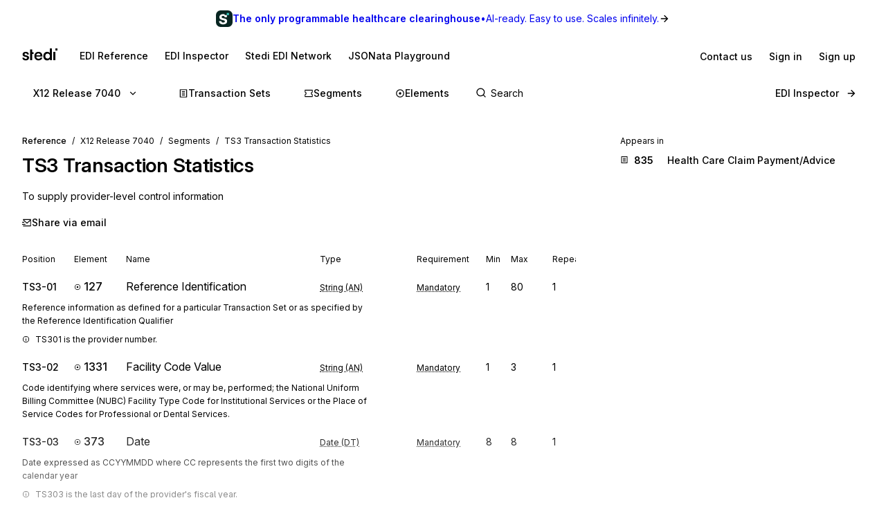

--- FILE ---
content_type: application/javascript; charset=utf-8
request_url: https://www.stedi.com/edi/_next/static/chunks/5017-71eb471c356fb82c.js
body_size: 1813
content:
"use strict";(self.webpackChunk_N_E=self.webpackChunk_N_E||[]).push([[5017],{18403:(e,t,n)=>{n.d(t,{$u:()=>v,CM:()=>function e(t,n,r){return void 0===r&&(r=!0),t.filter(e=>{var t;return e.parentId===n&&(!r||(null==(t=e.context)?void 0:t.open))}).flatMap(n=>[n,...e(t,n.id,r)])},EW:()=>f,F2:()=>p,Go:()=>y,Jt:()=>k,N:()=>N,OS:()=>w,O_:()=>x,Qp:()=>M,RS:()=>c,SE:()=>R,XJ:()=>j,YE:()=>h,cX:()=>u,em:()=>g,gR:()=>d,nd:()=>m,nr:()=>i,tZ:()=>b,vF:()=>A,yV:()=>O});var r,o=n(30474),l=n(21462),a=n(51767);function i(){return/apple/i.test(navigator.vendor)}function u(){return(function(){let e=navigator.userAgentData;return null!=e&&e.platform?e.platform:navigator.platform})().toLowerCase().startsWith("mac")&&!navigator.maxTouchPoints}let s="data-floating-ui-focusable";function c(e){let t=e.activeElement;for(;(null==(n=t)||null==(n=n.shadowRoot)?void 0:n.activeElement)!=null;){var n;t=t.shadowRoot.activeElement}return t}function d(e,t){if(!e||!t)return!1;let n=null==t.getRootNode?void 0:t.getRootNode();if(e.contains(t))return!0;if(n&&(0,o.Ng)(n)){let n=t;for(;n;){if(e===n)return!0;n=n.parentNode||n.host}}return!1}function f(e){return"composedPath"in e?e.composedPath()[0]:e.target}function p(e,t){return null!=t&&("composedPath"in e?e.composedPath().includes(t):null!=e.target&&t.contains(e.target))}function b(e){return e.matches("html,body")}function h(e){return(null==e?void 0:e.ownerDocument)||document}function v(e){return(0,o.sb)(e)&&e.matches("input:not([type='hidden']):not([disabled]),[contenteditable]:not([contenteditable='false']),textarea:not([disabled])")}function g(e){if(!e||(function(){let e=navigator.userAgentData;return e&&Array.isArray(e.brands)?e.brands.map(e=>{let{brand:t,version:n}=e;return t+"/"+n}).join(" "):navigator.userAgent})().includes("jsdom/"))return!0;try{return e.matches(":focus-visible")}catch(e){return!0}}function m(e){return e?e.hasAttribute(s)?e:e.querySelector("["+s+"]")||e:null}function x(e){return"nativeEvent"in e}function y(e,t){let n=["mouse","pen"];return t||n.push("",void 0),n.includes(e)}var w="undefined"!=typeof document?l.useLayoutEffect:function(){};function R(e){let t=l.useRef(e);return w(()=>{t.current=e}),t}let E={...r||(r=n.t(l,2))}.useInsertionEffect||(e=>e());function k(e){let t=l.useRef(()=>{});return E(()=>{t.current=e}),l.useCallback(function(){for(var e=arguments.length,n=Array(e),r=0;r<e;r++)n[r]=arguments[r];return null==t.current?void 0:t.current(...n)},[])}let C=()=>({getShadowRoot:!0,displayCheck:"function"==typeof ResizeObserver&&ResizeObserver.toString().includes("[native code]")?"full":"none"});function S(e,t){let n=(0,a.tabbable)(e,C()),r=n.length;if(0===r)return;let o=c(h(e)),l=n.indexOf(o);return n[-1===l?1===t?0:r-1:l+t]}function A(e){return S(h(e).body,1)||e}function j(e){return S(h(e).body,-1)||e}function M(e,t){let n=t||e.currentTarget,r=e.relatedTarget;return!r||!d(n,r)}function N(e){(0,a.tabbable)(e,C()).forEach(e=>{e.dataset.tabindex=e.getAttribute("tabindex")||"",e.setAttribute("tabindex","-1")})}function O(e){e.querySelectorAll("[data-tabindex]").forEach(e=>{let t=e.dataset.tabindex;delete e.dataset.tabindex,t?e.setAttribute("tabindex",t):e.removeAttribute("tabindex")})}},32335:(e,t,n)=>{n.d(t,{m:()=>v});var r=n(23798),o=n(21462),l=n(3101),a=n(68085),i=n(96662),u=n(94396),s=n(46467),c=n(71188);let d=[160,0],f=o.createContext(null),p=()=>{let e=o.useContext(f);if(null==e)throw Error("Tooltip components must be wrapped in <Tooltip.Root />");return e};var b=n(75);let h={small:6,medium:8,large:10};function v({children:e,content:t,...n}){return n.disabled||!t?e:(0,r.jsxs)(v.Root,{...n,children:[(0,r.jsx)(v.Trigger,{...n,children:e}),(0,r.jsx)(v.Content,{style:n.cssForTooltipContainer,children:t})]})}v.Root=({children:e,content:t,...n})=>{let l=function({delay:e=d,interactive:t,offset:n=5,onHide:r,onOpen:l,placement:a="top",visible:u}){let[f,p]=o.useState(!1),b=null!=u?u:f,h=null!=l?l:p,v=(0,i.we)({placement:a,open:b,onOpenChange:e=>{h(e),!e&&r&&r()},whileElementsMounted:s.ll,middleware:[(0,c.cY)(n),(0,c.UU)({fallbackAxisSideDirection:"start"}),(0,c.BN)()]}),g=v.context,m=(0,i.Mk)(g,{move:!0,delay:e?{open:e[0],close:e[1]}:void 0,enabled:null==u,handleClose:t?(0,i.iB)({requireIntent:!0}):null}),x=(0,i.iQ)(g,{enabled:null==u}),y=(0,i.kp)(g),w=(0,i.s9)(g),R=(0,i.It)(g,{role:"tooltip"}),E=(0,i.bv)([m,x,w,R,y]);return o.useMemo(()=>({open:b,setOpen:h,...E,...v}),[b,h,E,v])}(n);return(0,r.jsx)(f.Provider,{value:l,children:e})},v.Content=o.forwardRef(function({style:e,...t},n){let l=p(),[a,s]=(0,o.useState)(0),[c,d]=(0,o.useState)(null),f=o.useCallback(e=>{d(e)},[]),b=(0,i.SV)([l.refs.setFloating,n,f]);if((0,o.useLayoutEffect)(()=>{if(!c)return;let e=new ResizeObserver(e=>{let t=e[0];t&&s(t.contentRect.height)});return e.observe(c),()=>e.disconnect()},[c,l.open]),!l.open)return null;let v=a>=200?h.large:a>=100?h.medium:h.small;return(0,r.jsx)(i.XF,{children:(0,r.jsx)(m,{children:(0,r.jsx)(x,{ref:b,style:{...l.floatingStyles,...e,...(0,u.shadow)("tooltip"),borderRadius:v},...l.getFloatingProps(t),"data-color-scheme":"dark"})})})}),v.Trigger=o.forwardRef(function({asChild:e=!1,children:t,cssForTooltipWrapper:n},l){let a=p(),u=t.ref,s=(0,i.SV)([a.refs.setReference,l,u]);return e&&o.isValidElement(t)?o.cloneElement(t,{ref:s,...t.props,"data-state":a.open?"open":"closed"}):(0,r.jsx)("span",{ref:s,"data-state":a.open?"open":"closed",style:n,children:t})});let g=(0,l.i7)("0%{opacity:0;}100%{opacity:1;}"),m=(0,a.default)("div",{target:"e1ln7b4h0"})({display:"block",position:"relative"}),x=(0,a.default)("div",{target:"e1ln7b4h1"})({wordBreak:"break-word",backgroundColor:b.M.gray1,color:b.M.gray18,padding:u.space.s2,fontSize:u.size.s2,...(0,u.shadow)("tooltip"),position:"relative",overflow:"hidden",maxWidth:u.space.s8,zIndex:9999,animation:`${g} 120ms ease-out`,a:{color:b.M.green16}})}}]);

--- FILE ---
content_type: application/javascript; charset=utf-8
request_url: https://www.stedi.com/edi/_next/static/chunks/7650-9566f8438166bfcb.js
body_size: 19590
content:
"use strict";(self.webpackChunk_N_E=self.webpackChunk_N_E||[]).push([[7650],{42977:(e,t,n)=>{n.d(t,{A:()=>e8});var r,o,i=n(23798),a=n(21462),s=n(68085);function c(e){if(null==e)return window;if("[object Window]"!==e.toString()){var t=e.ownerDocument;return t&&t.defaultView||window}return e}function u(e){var t=c(e).Element;return e instanceof t||e instanceof Element}function l(e){var t=c(e).HTMLElement;return e instanceof t||e instanceof HTMLElement}function f(e){if("undefined"==typeof ShadowRoot)return!1;var t=c(e).ShadowRoot;return e instanceof t||e instanceof ShadowRoot}var p=Math.max,d=Math.min,v=Math.round;function h(){var e=navigator.userAgentData;return null!=e&&e.brands&&Array.isArray(e.brands)?e.brands.map(function(e){return e.brand+"/"+e.version}).join(" "):navigator.userAgent}function m(){return!/^((?!chrome|android).)*safari/i.test(h())}function b(e,t,n){void 0===t&&(t=!1),void 0===n&&(n=!1);var r=e.getBoundingClientRect(),o=1,i=1;t&&l(e)&&(o=e.offsetWidth>0&&v(r.width)/e.offsetWidth||1,i=e.offsetHeight>0&&v(r.height)/e.offsetHeight||1);var a=(u(e)?c(e):window).visualViewport,s=!m()&&n,f=(r.left+(s&&a?a.offsetLeft:0))/o,p=(r.top+(s&&a?a.offsetTop:0))/i,d=r.width/o,h=r.height/i;return{width:d,height:h,top:p,right:f+d,bottom:p+h,left:f,x:f,y:p}}function y(e){var t=c(e);return{scrollLeft:t.pageXOffset,scrollTop:t.pageYOffset}}function g(e){return e?(e.nodeName||"").toLowerCase():null}function w(e){return((u(e)?e.ownerDocument:e.document)||window.document).documentElement}function O(e){return b(w(e)).left+y(e).scrollLeft}function x(e){return c(e).getComputedStyle(e)}function E(e){var t=x(e),n=t.overflow,r=t.overflowX,o=t.overflowY;return/auto|scroll|overlay|hidden/.test(n+o+r)}function T(e){var t=b(e),n=e.offsetWidth,r=e.offsetHeight;return 1>=Math.abs(t.width-n)&&(n=t.width),1>=Math.abs(t.height-r)&&(r=t.height),{x:e.offsetLeft,y:e.offsetTop,width:n,height:r}}function k(e){return"html"===g(e)?e:e.assignedSlot||e.parentNode||(f(e)?e.host:null)||w(e)}function D(e,t){void 0===t&&(t=[]);var n,r=function e(t){return["html","body","#document"].indexOf(g(t))>=0?t.ownerDocument.body:l(t)&&E(t)?t:e(k(t))}(e),o=r===(null==(n=e.ownerDocument)?void 0:n.body),i=c(r),a=o?[i].concat(i.visualViewport||[],E(r)?r:[]):r,s=t.concat(a);return o?s:s.concat(D(k(a)))}function j(e){return l(e)&&"fixed"!==x(e).position?e.offsetParent:null}function P(e){for(var t=c(e),n=j(e);n&&["table","td","th"].indexOf(g(n))>=0&&"static"===x(n).position;)n=j(n);return n&&("html"===g(n)||"body"===g(n)&&"static"===x(n).position)?t:n||function(e){var t=/firefox/i.test(h());if(/Trident/i.test(h())&&l(e)&&"fixed"===x(e).position)return null;var n=k(e);for(f(n)&&(n=n.host);l(n)&&0>["html","body"].indexOf(g(n));){var r=x(n);if("none"!==r.transform||"none"!==r.perspective||"paint"===r.contain||-1!==["transform","perspective"].indexOf(r.willChange)||t&&"filter"===r.willChange||t&&r.filter&&"none"!==r.filter)return n;n=n.parentNode}return null}(e)||t}var S="bottom",A="right",N="left",F="auto",C=["top",S,A,N],R="start",L="viewport",I="popper",M=C.reduce(function(e,t){return e.concat([t+"-"+R,t+"-end"])},[]),B=[].concat(C,[F]).reduce(function(e,t){return e.concat([t,t+"-"+R,t+"-end"])},[]),_=["beforeRead","read","afterRead","beforeMain","main","afterMain","beforeWrite","write","afterWrite"],H={placement:"bottom",modifiers:[],strategy:"absolute"};function V(){for(var e=arguments.length,t=Array(e),n=0;n<e;n++)t[n]=arguments[n];return!t.some(function(e){return!(e&&"function"==typeof e.getBoundingClientRect)})}var U={passive:!0};function W(e){return e.split("-")[0]}function G(e){return e.split("-")[1]}function q(e){return["top","bottom"].indexOf(e)>=0?"x":"y"}function $(e){var t,n=e.reference,r=e.element,o=e.placement,i=o?W(o):null,a=o?G(o):null,s=n.x+n.width/2-r.width/2,c=n.y+n.height/2-r.height/2;switch(i){case"top":t={x:s,y:n.y-r.height};break;case S:t={x:s,y:n.y+n.height};break;case A:t={x:n.x+n.width,y:c};break;case N:t={x:n.x-r.width,y:c};break;default:t={x:n.x,y:n.y}}var u=i?q(i):null;if(null!=u){var l="y"===u?"height":"width";switch(a){case R:t[u]=t[u]-(n[l]/2-r[l]/2);break;case"end":t[u]=t[u]+(n[l]/2-r[l]/2)}}return t}var z={top:"auto",right:"auto",bottom:"auto",left:"auto"};function K(e){var t,n,r,o,i,a,s,u=e.popper,l=e.popperRect,f=e.placement,p=e.variation,d=e.offsets,h=e.position,m=e.gpuAcceleration,b=e.adaptive,y=e.roundOffsets,g=e.isFixed,O=d.x,E=void 0===O?0:O,T=d.y,k=void 0===T?0:T,D="function"==typeof y?y({x:E,y:k}):{x:E,y:k};E=D.x,k=D.y;var j=d.hasOwnProperty("x"),F=d.hasOwnProperty("y"),C=N,R="top",L=window;if(b){var I=P(u),M="clientHeight",B="clientWidth";I===c(u)&&"static"!==x(I=w(u)).position&&"absolute"===h&&(M="scrollHeight",B="scrollWidth"),("top"===f||(f===N||f===A)&&"end"===p)&&(R=S,k-=(g&&I===L&&L.visualViewport?L.visualViewport.height:I[M])-l.height,k*=m?1:-1),(f===N||("top"===f||f===S)&&"end"===p)&&(C=A,E-=(g&&I===L&&L.visualViewport?L.visualViewport.width:I[B])-l.width,E*=m?1:-1)}var _=Object.assign({position:h},b&&z),H=!0===y?(t={x:E,y:k},n=c(u),r=t.x,o=t.y,{x:v(r*(i=n.devicePixelRatio||1))/i||0,y:v(o*i)/i||0}):{x:E,y:k};return(E=H.x,k=H.y,m)?Object.assign({},_,((s={})[R]=F?"0":"",s[C]=j?"0":"",s.transform=1>=(L.devicePixelRatio||1)?"translate("+E+"px, "+k+"px)":"translate3d("+E+"px, "+k+"px, 0)",s)):Object.assign({},_,((a={})[R]=F?k+"px":"",a[C]=j?E+"px":"",a.transform="",a))}let Y={name:"applyStyles",enabled:!0,phase:"write",fn:function(e){var t=e.state;Object.keys(t.elements).forEach(function(e){var n=t.styles[e]||{},r=t.attributes[e]||{},o=t.elements[e];l(o)&&g(o)&&(Object.assign(o.style,n),Object.keys(r).forEach(function(e){var t=r[e];!1===t?o.removeAttribute(e):o.setAttribute(e,!0===t?"":t)}))})},effect:function(e){var t=e.state,n={popper:{position:t.options.strategy,left:"0",top:"0",margin:"0"},arrow:{position:"absolute"},reference:{}};return Object.assign(t.elements.popper.style,n.popper),t.styles=n,t.elements.arrow&&Object.assign(t.elements.arrow.style,n.arrow),function(){Object.keys(t.elements).forEach(function(e){var r=t.elements[e],o=t.attributes[e]||{},i=Object.keys(t.styles.hasOwnProperty(e)?t.styles[e]:n[e]).reduce(function(e,t){return e[t]="",e},{});l(r)&&g(r)&&(Object.assign(r.style,i),Object.keys(o).forEach(function(e){r.removeAttribute(e)}))})}},requires:["computeStyles"]};var X={left:"right",right:"left",bottom:"top",top:"bottom"};function J(e){return e.replace(/left|right|bottom|top/g,function(e){return X[e]})}var Q={start:"end",end:"start"};function Z(e){return e.replace(/start|end/g,function(e){return Q[e]})}function ee(e,t){var n=t.getRootNode&&t.getRootNode();if(e.contains(t))return!0;if(n&&f(n)){var r=t;do{if(r&&e.isSameNode(r))return!0;r=r.parentNode||r.host}while(r)}return!1}function et(e){return Object.assign({},e,{left:e.x,top:e.y,right:e.x+e.width,bottom:e.y+e.height})}function en(e,t,n){var r,o,i,a,s,l,f,d,v,h;return t===L?et(function(e,t){var n=c(e),r=w(e),o=n.visualViewport,i=r.clientWidth,a=r.clientHeight,s=0,u=0;if(o){i=o.width,a=o.height;var l=m();(l||!l&&"fixed"===t)&&(s=o.offsetLeft,u=o.offsetTop)}return{width:i,height:a,x:s+O(e),y:u}}(e,n)):u(t)?((r=b(t,!1,"fixed"===n)).top=r.top+t.clientTop,r.left=r.left+t.clientLeft,r.bottom=r.top+t.clientHeight,r.right=r.left+t.clientWidth,r.width=t.clientWidth,r.height=t.clientHeight,r.x=r.left,r.y=r.top,r):et((o=w(e),a=w(o),s=y(o),l=null==(i=o.ownerDocument)?void 0:i.body,f=p(a.scrollWidth,a.clientWidth,l?l.scrollWidth:0,l?l.clientWidth:0),d=p(a.scrollHeight,a.clientHeight,l?l.scrollHeight:0,l?l.clientHeight:0),v=-s.scrollLeft+O(o),h=-s.scrollTop,"rtl"===x(l||a).direction&&(v+=p(a.clientWidth,l?l.clientWidth:0)-f),{width:f,height:d,x:v,y:h}))}function er(){return{top:0,right:0,bottom:0,left:0}}function eo(e){return Object.assign({},er(),e)}function ei(e,t){return t.reduce(function(t,n){return t[n]=e,t},{})}function ea(e,t){void 0===t&&(t={});var n,r,o,i,a,s,c,f,v=t,h=v.placement,m=void 0===h?e.placement:h,y=v.strategy,O=void 0===y?e.strategy:y,E=v.boundary,T=v.rootBoundary,j=v.elementContext,N=void 0===j?I:j,F=v.altBoundary,R=v.padding,M=void 0===R?0:R,B=eo("number"!=typeof M?M:ei(M,C)),_=e.rects.popper,H=e.elements[void 0!==F&&F?N===I?"reference":I:N],V=(n=u(H)?H:H.contextElement||w(e.elements.popper),r=void 0===E?"clippingParents":E,o=void 0===T?L:T,c=(s=[].concat("clippingParents"===r?(i=D(k(n)),!u(a=["absolute","fixed"].indexOf(x(n).position)>=0&&l(n)?P(n):n)?[]:i.filter(function(e){return u(e)&&ee(e,a)&&"body"!==g(e)})):[].concat(r),[o]))[0],(f=s.reduce(function(e,t){var r=en(n,t,O);return e.top=p(r.top,e.top),e.right=d(r.right,e.right),e.bottom=d(r.bottom,e.bottom),e.left=p(r.left,e.left),e},en(n,c,O))).width=f.right-f.left,f.height=f.bottom-f.top,f.x=f.left,f.y=f.top,f),U=b(e.elements.reference),W=$({reference:U,element:_,strategy:"absolute",placement:m}),G=et(Object.assign({},_,W)),q=N===I?G:U,z={top:V.top-q.top+B.top,bottom:q.bottom-V.bottom+B.bottom,left:V.left-q.left+B.left,right:q.right-V.right+B.right},K=e.modifiersData.offset;if(N===I&&K){var Y=K[m];Object.keys(z).forEach(function(e){var t=[A,S].indexOf(e)>=0?1:-1,n=["top",S].indexOf(e)>=0?"y":"x";z[e]+=Y[n]*t})}return z}function es(e,t,n){return p(e,d(t,n))}function ec(e,t,n){return void 0===n&&(n={x:0,y:0}),{top:e.top-t.height-n.y,right:e.right-t.width+n.x,bottom:e.bottom-t.height+n.y,left:e.left-t.width-n.x}}function eu(e){return["top",A,S,N].some(function(t){return e[t]>=0})}var el=function(e){void 0===e&&(e={});var t=e,n=t.defaultModifiers,r=void 0===n?[]:n,o=t.defaultOptions,i=void 0===o?H:o;return function(e,t,n){void 0===n&&(n=i);var o,a,s={placement:"bottom",orderedModifiers:[],options:Object.assign({},H,i),modifiersData:{},elements:{reference:e,popper:t},attributes:{},styles:{}},f=[],p=!1,d={state:s,setOptions:function(n){var o,a,c,l,p,v,m="function"==typeof n?n(s.options):n;h(),s.options=Object.assign({},i,s.options,m),s.scrollParents={reference:u(e)?D(e):e.contextElement?D(e.contextElement):[],popper:D(t)};var b=(a=Object.keys(o=[].concat(r,s.options.modifiers).reduce(function(e,t){var n=e[t.name];return e[t.name]=n?Object.assign({},n,t,{options:Object.assign({},n.options,t.options),data:Object.assign({},n.data,t.data)}):t,e},{})).map(function(e){return o[e]}),c=new Map,l=new Set,p=[],a.forEach(function(e){c.set(e.name,e)}),a.forEach(function(e){l.has(e.name)||function e(t){l.add(t.name),[].concat(t.requires||[],t.requiresIfExists||[]).forEach(function(t){if(!l.has(t)){var n=c.get(t);n&&e(n)}}),p.push(t)}(e)}),v=p,_.reduce(function(e,t){return e.concat(v.filter(function(e){return e.phase===t}))},[]));return s.orderedModifiers=b.filter(function(e){return e.enabled}),s.orderedModifiers.forEach(function(e){var t=e.name,n=e.options,r=e.effect;if("function"==typeof r){var o=r({state:s,name:t,instance:d,options:void 0===n?{}:n});f.push(o||function(){})}}),d.update()},forceUpdate:function(){if(!p){var e=s.elements,t=e.reference,n=e.popper;if(V(t,n)){s.rects={reference:(r=P(n),o="fixed"===s.options.strategy,i=l(r),h=l(r)&&(u=v((a=r.getBoundingClientRect()).width)/r.offsetWidth||1,f=v(a.height)/r.offsetHeight||1,1!==u||1!==f),m=w(r),x=b(t,h,o),k={scrollLeft:0,scrollTop:0},D={x:0,y:0},(i||!i&&!o)&&(("body"!==g(r)||E(m))&&(k=function(e){return e!==c(e)&&l(e)?{scrollLeft:e.scrollLeft,scrollTop:e.scrollTop}:y(e)}(r)),l(r)?(D=b(r,!0),D.x+=r.clientLeft,D.y+=r.clientTop):m&&(D.x=O(m))),{x:x.left+k.scrollLeft-D.x,y:x.top+k.scrollTop-D.y,width:x.width,height:x.height}),popper:T(n)},s.reset=!1,s.placement=s.options.placement,s.orderedModifiers.forEach(function(e){return s.modifiersData[e.name]=Object.assign({},e.data)});for(var r,o,i,a,u,f,h,m,x,k,D,j=0;j<s.orderedModifiers.length;j++){if(!0===s.reset){s.reset=!1,j=-1;continue}var S=s.orderedModifiers[j],A=S.fn,N=S.options,F=void 0===N?{}:N,C=S.name;"function"==typeof A&&(s=A({state:s,options:F,name:C,instance:d})||s)}}}},update:(o=function(){return new Promise(function(e){d.forceUpdate(),e(s)})},function(){return a||(a=new Promise(function(e){Promise.resolve().then(function(){a=void 0,e(o())})})),a}),destroy:function(){h(),p=!0}};if(!V(e,t))return d;function h(){f.forEach(function(e){return e()}),f=[]}return d.setOptions(n).then(function(e){!p&&n.onFirstUpdate&&n.onFirstUpdate(e)}),d}}({defaultModifiers:[{name:"eventListeners",enabled:!0,phase:"write",fn:function(){},effect:function(e){var t=e.state,n=e.instance,r=e.options,o=r.scroll,i=void 0===o||o,a=r.resize,s=void 0===a||a,u=c(t.elements.popper),l=[].concat(t.scrollParents.reference,t.scrollParents.popper);return i&&l.forEach(function(e){e.addEventListener("scroll",n.update,U)}),s&&u.addEventListener("resize",n.update,U),function(){i&&l.forEach(function(e){e.removeEventListener("scroll",n.update,U)}),s&&u.removeEventListener("resize",n.update,U)}},data:{}},{name:"popperOffsets",enabled:!0,phase:"read",fn:function(e){var t=e.state,n=e.name;t.modifiersData[n]=$({reference:t.rects.reference,element:t.rects.popper,strategy:"absolute",placement:t.placement})},data:{}},{name:"computeStyles",enabled:!0,phase:"beforeWrite",fn:function(e){var t=e.state,n=e.options,r=n.gpuAcceleration,o=n.adaptive,i=n.roundOffsets,a=void 0===i||i,s={placement:W(t.placement),variation:G(t.placement),popper:t.elements.popper,popperRect:t.rects.popper,gpuAcceleration:void 0===r||r,isFixed:"fixed"===t.options.strategy};null!=t.modifiersData.popperOffsets&&(t.styles.popper=Object.assign({},t.styles.popper,K(Object.assign({},s,{offsets:t.modifiersData.popperOffsets,position:t.options.strategy,adaptive:void 0===o||o,roundOffsets:a})))),null!=t.modifiersData.arrow&&(t.styles.arrow=Object.assign({},t.styles.arrow,K(Object.assign({},s,{offsets:t.modifiersData.arrow,position:"absolute",adaptive:!1,roundOffsets:a})))),t.attributes.popper=Object.assign({},t.attributes.popper,{"data-popper-placement":t.placement})},data:{}},Y,{name:"offset",enabled:!0,phase:"main",requires:["popperOffsets"],fn:function(e){var t=e.state,n=e.options,r=e.name,o=n.offset,i=void 0===o?[0,0]:o,a=B.reduce(function(e,n){var r,o,a,s,c,u;return e[n]=(r=t.rects,a=[N,"top"].indexOf(o=W(n))>=0?-1:1,c=(s="function"==typeof i?i(Object.assign({},r,{placement:n})):i)[0],u=s[1],c=c||0,u=(u||0)*a,[N,A].indexOf(o)>=0?{x:u,y:c}:{x:c,y:u}),e},{}),s=a[t.placement],c=s.x,u=s.y;null!=t.modifiersData.popperOffsets&&(t.modifiersData.popperOffsets.x+=c,t.modifiersData.popperOffsets.y+=u),t.modifiersData[r]=a}},{name:"flip",enabled:!0,phase:"main",fn:function(e){var t=e.state,n=e.options,r=e.name;if(!t.modifiersData[r]._skip){for(var o=n.mainAxis,i=void 0===o||o,a=n.altAxis,s=void 0===a||a,c=n.fallbackPlacements,u=n.padding,l=n.boundary,f=n.rootBoundary,p=n.altBoundary,d=n.flipVariations,v=void 0===d||d,h=n.allowedAutoPlacements,m=t.options.placement,b=W(m)===m,y=c||(b||!v?[J(m)]:function(e){if(W(e)===F)return[];var t=J(e);return[Z(e),t,Z(t)]}(m)),g=[m].concat(y).reduce(function(e,n){var r,o,i,a,s,c,p,d,m,b,y,g;return e.concat(W(n)===F?(o=(r={placement:n,boundary:l,rootBoundary:f,padding:u,flipVariations:v,allowedAutoPlacements:h}).placement,i=r.boundary,a=r.rootBoundary,s=r.padding,c=r.flipVariations,d=void 0===(p=r.allowedAutoPlacements)?B:p,0===(y=(b=(m=G(o))?c?M:M.filter(function(e){return G(e)===m}):C).filter(function(e){return d.indexOf(e)>=0})).length&&(y=b),Object.keys(g=y.reduce(function(e,n){return e[n]=ea(t,{placement:n,boundary:i,rootBoundary:a,padding:s})[W(n)],e},{})).sort(function(e,t){return g[e]-g[t]})):n)},[]),w=t.rects.reference,O=t.rects.popper,x=new Map,E=!0,T=g[0],k=0;k<g.length;k++){var D=g[k],j=W(D),P=G(D)===R,L=["top",S].indexOf(j)>=0,I=L?"width":"height",_=ea(t,{placement:D,boundary:l,rootBoundary:f,altBoundary:p,padding:u}),H=L?P?A:N:P?S:"top";w[I]>O[I]&&(H=J(H));var V=J(H),U=[];if(i&&U.push(_[j]<=0),s&&U.push(_[H]<=0,_[V]<=0),U.every(function(e){return e})){T=D,E=!1;break}x.set(D,U)}if(E)for(var q=v?3:1,$=function(e){var t=g.find(function(t){var n=x.get(t);if(n)return n.slice(0,e).every(function(e){return e})});if(t)return T=t,"break"},z=q;z>0&&"break"!==$(z);z--);t.placement!==T&&(t.modifiersData[r]._skip=!0,t.placement=T,t.reset=!0)}},requiresIfExists:["offset"],data:{_skip:!1}},{name:"preventOverflow",enabled:!0,phase:"main",fn:function(e){var t=e.state,n=e.options,r=e.name,o=n.mainAxis,i=n.altAxis,a=n.boundary,s=n.rootBoundary,c=n.altBoundary,u=n.padding,l=n.tether,f=void 0===l||l,v=n.tetherOffset,h=void 0===v?0:v,m=ea(t,{boundary:a,rootBoundary:s,padding:u,altBoundary:c}),b=W(t.placement),y=G(t.placement),g=!y,w=q(b),O="x"===w?"y":"x",x=t.modifiersData.popperOffsets,E=t.rects.reference,k=t.rects.popper,D="function"==typeof h?h(Object.assign({},t.rects,{placement:t.placement})):h,j="number"==typeof D?{mainAxis:D,altAxis:D}:Object.assign({mainAxis:0,altAxis:0},D),F=t.modifiersData.offset?t.modifiersData.offset[t.placement]:null,C={x:0,y:0};if(x){if(void 0===o||o){var L,I="y"===w?"top":N,M="y"===w?S:A,B="y"===w?"height":"width",_=x[w],H=_+m[I],V=_-m[M],U=f?-k[B]/2:0,$=y===R?E[B]:k[B],z=y===R?-k[B]:-E[B],K=t.elements.arrow,Y=f&&K?T(K):{width:0,height:0},X=t.modifiersData["arrow#persistent"]?t.modifiersData["arrow#persistent"].padding:er(),J=X[I],Q=X[M],Z=es(0,E[B],Y[B]),ee=g?E[B]/2-U-Z-J-j.mainAxis:$-Z-J-j.mainAxis,et=g?-E[B]/2+U+Z+Q+j.mainAxis:z+Z+Q+j.mainAxis,en=t.elements.arrow&&P(t.elements.arrow),eo=en?"y"===w?en.clientTop||0:en.clientLeft||0:0,ei=null!=(L=null==F?void 0:F[w])?L:0,ec=es(f?d(H,_+ee-ei-eo):H,_,f?p(V,_+et-ei):V);x[w]=ec,C[w]=ec-_}if(void 0!==i&&i){var eu,el,ef="x"===w?"top":N,ep="x"===w?S:A,ed=x[O],ev="y"===O?"height":"width",eh=ed+m[ef],em=ed-m[ep],eb=-1!==["top",N].indexOf(b),ey=null!=(el=null==F?void 0:F[O])?el:0,eg=eb?eh:ed-E[ev]-k[ev]-ey+j.altAxis,ew=eb?ed+E[ev]+k[ev]-ey-j.altAxis:em,eO=f&&eb?(eu=es(eg,ed,ew))>ew?ew:eu:es(f?eg:eh,ed,f?ew:em);x[O]=eO,C[O]=eO-ed}t.modifiersData[r]=C}},requiresIfExists:["offset"]},{name:"arrow",enabled:!0,phase:"main",fn:function(e){var t,n=e.state,r=e.name,o=e.options,i=n.elements.arrow,a=n.modifiersData.popperOffsets,s=W(n.placement),c=q(s),u=[N,A].indexOf(s)>=0?"height":"width";if(i&&a){var l,f=(l=o.padding,eo("number"!=typeof(l="function"==typeof l?l(Object.assign({},n.rects,{placement:n.placement})):l)?l:ei(l,C))),p=T(i),d="y"===c?"top":N,v="y"===c?S:A,h=n.rects.reference[u]+n.rects.reference[c]-a[c]-n.rects.popper[u],m=a[c]-n.rects.reference[c],b=P(i),y=b?"y"===c?b.clientHeight||0:b.clientWidth||0:0,g=f[d],w=y-p[u]-f[v],O=y/2-p[u]/2+(h/2-m/2),x=es(g,O,w);n.modifiersData[r]=((t={})[c]=x,t.centerOffset=x-O,t)}},effect:function(e){var t=e.state,n=e.options.element,r=void 0===n?"[data-popper-arrow]":n;if(null!=r)("string"!=typeof r||(r=t.elements.popper.querySelector(r)))&&ee(t.elements.popper,r)&&(t.elements.arrow=r)},requires:["popperOffsets"],requiresIfExists:["preventOverflow"]},{name:"hide",enabled:!0,phase:"main",requiresIfExists:["preventOverflow"],fn:function(e){var t=e.state,n=e.name,r=t.rects.reference,o=t.rects.popper,i=t.modifiersData.preventOverflow,a=ea(t,{elementContext:"reference"}),s=ea(t,{altBoundary:!0}),c=ec(a,r),u=ec(s,o,i),l=eu(c),f=eu(u);t.modifiersData[n]={referenceClippingOffsets:c,popperEscapeOffsets:u,isReferenceHidden:l,hasPopperEscaped:f},t.attributes.popper=Object.assign({},t.attributes.popper,{"data-popper-reference-hidden":l,"data-popper-escaped":f})}}]}),ef={passive:!0,capture:!0},ep=function(){return document.body};function ed(e,t,n){if(Array.isArray(e)){var r=e[t];return null==r?Array.isArray(n)?n[t]:n:r}return e}function ev(e,t){var n=({}).toString.call(e);return 0===n.indexOf("[object")&&n.indexOf(t+"]")>-1}function eh(e,t){return"function"==typeof e?e.apply(void 0,t):e}function em(e,t){var n;return 0===t?e:function(r){clearTimeout(n),n=setTimeout(function(){e(r)},t)}}function eb(e){return[].concat(e)}function ey(e,t){-1===e.indexOf(t)&&e.push(t)}function eg(e){return[].slice.call(e)}function ew(e){return Object.keys(e).reduce(function(t,n){return void 0!==e[n]&&(t[n]=e[n]),t},{})}function eO(e){return["Element","Fragment"].some(function(t){return ev(e,t)})}function ex(e,t){e.forEach(function(e){e&&(e.style.transitionDuration=t+"ms")})}function eE(e,t){e.forEach(function(e){e&&e.setAttribute("data-state",t)})}function eT(e,t,n){var r=t+"EventListener";["transitionend","webkitTransitionEnd"].forEach(function(t){e[r](t,n)})}function ek(e,t){for(var n,r=t;r;){if(e.contains(r))return!0;r=null==r.getRootNode||null==(n=r.getRootNode())?void 0:n.host}return!1}var eD={isTouch:!1},ej=0;function eP(){!eD.isTouch&&(eD.isTouch=!0,window.performance&&document.addEventListener("mousemove",eS))}function eS(){var e=performance.now();e-ej<20&&(eD.isTouch=!1,document.removeEventListener("mousemove",eS)),ej=e}function eA(){var e=document.activeElement;if(e&&e._tippy&&e._tippy.reference===e){var t=e._tippy;e.blur&&!t.state.isVisible&&e.blur()}}var eN="undefined"!=typeof window&&"undefined"!=typeof document&&!!window.msCrypto,eF=Object.assign({appendTo:ep,aria:{content:"auto",expanded:"auto"},delay:0,duration:[300,250],getReferenceClientRect:null,hideOnClick:!0,ignoreAttributes:!1,interactive:!1,interactiveBorder:2,interactiveDebounce:0,moveTransition:"",offset:[0,10],onAfterUpdate:function(){},onBeforeUpdate:function(){},onCreate:function(){},onDestroy:function(){},onHidden:function(){},onHide:function(){},onMount:function(){},onShow:function(){},onShown:function(){},onTrigger:function(){},onUntrigger:function(){},onClickOutside:function(){},placement:"top",plugins:[],popperOptions:{},render:null,showOnCreate:!1,touch:!0,trigger:"mouseenter focus",triggerTarget:null},{animateFill:!1,followCursor:!1,inlinePositioning:!1,sticky:!1},{allowHTML:!1,animation:"fade",arrow:!0,content:"",inertia:!1,maxWidth:350,role:"tooltip",theme:"",zIndex:9999}),eC=Object.keys(eF);function eR(e){var t=(e.plugins||[]).reduce(function(t,n){var r,o=n.name,i=n.defaultValue;return o&&(t[o]=void 0!==e[o]?e[o]:null!=(r=eF[o])?r:i),t},{});return Object.assign({},e,t)}function eL(e,t){var n,r=Object.assign({},t,{content:eh(t.content,[e])},t.ignoreAttributes?{}:((n=t.plugins)?Object.keys(eR(Object.assign({},eF,{plugins:n}))):eC).reduce(function(t,n){var r=(e.getAttribute("data-tippy-"+n)||"").trim();if(!r)return t;if("content"===n)t[n]=r;else try{t[n]=JSON.parse(r)}catch(e){t[n]=r}return t},{}));return r.aria=Object.assign({},eF.aria,r.aria),r.aria={expanded:"auto"===r.aria.expanded?t.interactive:r.aria.expanded,content:"auto"===r.aria.content?t.interactive?null:"describedby":r.aria.content},r}function eI(e){var t=e.firstElementChild,n=eg(t.children);return{box:t,content:n.find(function(e){return e.classList.contains("tippy-content")}),arrow:n.find(function(e){return e.classList.contains("tippy-arrow")||e.classList.contains("tippy-svg-arrow")}),backdrop:n.find(function(e){return e.classList.contains("tippy-backdrop")})}}var eM=1,eB=[],e_=[];function eH(e,t){void 0===t&&(t={});var n,r=eF.plugins.concat(t.plugins||[]);document.addEventListener("touchstart",eP,ef),window.addEventListener("blur",eA);var o=Object.assign({},t,{plugins:r}),i=(eO(n=e)?[n]:ev(n,"NodeList")?eg(n):Array.isArray(n)?n:eg(document.querySelectorAll(n))).reduce(function(e,t){var n=t&&function(e,t){var n,r,o,i,a,s,c,u,l=eL(e,Object.assign({},eF,eR(ew(t)))),f=!1,p=!1,d=!1,v=!1,h=[],m=em(q,l.interactiveDebounce),b=eM++,y=(n=l.plugins).filter(function(e,t){return n.indexOf(e)===t}),g={id:b,reference:e,popper:document.createElement("div"),popperInstance:null,props:l,state:{isEnabled:!0,isVisible:!1,isDestroyed:!1,isMounted:!1,isShown:!1},plugins:y,clearDelayTimeouts:function(){clearTimeout(r),clearTimeout(o),cancelAnimationFrame(i)},setProps:function(t){if(!g.state.isDestroyed){N("onBeforeUpdate",[g,t]),W();var n=g.props,r=eL(e,Object.assign({},n,ew(t),{ignoreAttributes:!0}));g.props=r,U(),n.interactiveDebounce!==r.interactiveDebounce&&(R(),m=em(q,r.interactiveDebounce)),n.triggerTarget&&!r.triggerTarget?eb(n.triggerTarget).forEach(function(e){e.removeAttribute("aria-expanded")}):r.triggerTarget&&e.removeAttribute("aria-expanded"),C(),A(),x&&x(n,r),g.popperInstance&&(Y(),J().forEach(function(e){requestAnimationFrame(e._tippy.popperInstance.forceUpdate)})),N("onAfterUpdate",[g,t])}},setContent:function(e){g.setProps({content:e})},show:function(){var t=g.state.isVisible,n=g.state.isDestroyed,r=!g.state.isEnabled,o=eD.isTouch&&!g.props.touch,i=ed(g.props.duration,0,eF.duration);if(!(t||n||r||o||(u||e).hasAttribute("disabled"))&&(N("onShow",[g],!1),!1!==g.props.onShow(g))){if(g.state.isVisible=!0,j()&&(O.style.visibility="visible"),A(),B(),g.state.isMounted||(O.style.transition="none"),j()){var a,s,l,f=eI(O);ex([f.box,f.content],0)}c=function(){var e;if(g.state.isVisible&&!v){if(v=!0,O.offsetHeight,O.style.transition=g.props.moveTransition,j()&&g.props.animation){var t=eI(O),n=t.box,r=t.content;ex([n,r],i),eE([n,r],"visible")}F(),C(),ey(e_,g),null==(e=g.popperInstance)||e.forceUpdate(),N("onMount",[g]),g.props.animation&&j()&&H(i,function(){g.state.isShown=!0,N("onShown",[g])})}},s=g.props.appendTo,l=u||e,(a=g.props.interactive&&s===ep||"parent"===s?l.parentNode:eh(s,[l])).contains(O)||a.appendChild(O),g.state.isMounted=!0,Y()}},hide:function(){var e=!g.state.isVisible,t=g.state.isDestroyed,n=!g.state.isEnabled,r=ed(g.props.duration,1,eF.duration);if(!e&&!t&&!n&&(N("onHide",[g],!1),!1!==g.props.onHide(g))){if(g.state.isVisible=!1,g.state.isShown=!1,v=!1,f=!1,j()&&(O.style.visibility="hidden"),R(),_(),A(!0),j()){var o,i=eI(O),a=i.box,s=i.content;g.props.animation&&(ex([a,s],r),eE([a,s],"hidden"))}(F(),C(),g.props.animation)?j()&&(o=g.unmount,H(r,function(){!g.state.isVisible&&O.parentNode&&O.parentNode.contains(O)&&o()})):g.unmount()}},hideWithInteractivity:function(e){P().addEventListener("mousemove",m),ey(eB,m),m(e)},enable:function(){g.state.isEnabled=!0},disable:function(){g.hide(),g.state.isEnabled=!1},unmount:function(){g.state.isVisible&&g.hide(),g.state.isMounted&&(X(),J().forEach(function(e){e._tippy.unmount()}),O.parentNode&&O.parentNode.removeChild(O),e_=e_.filter(function(e){return e!==g}),g.state.isMounted=!1,N("onHidden",[g]))},destroy:function(){g.state.isDestroyed||(g.clearDelayTimeouts(),g.unmount(),W(),delete e._tippy,g.state.isDestroyed=!0,N("onDestroy",[g]))}};if(!l.render)return g;var w=l.render(g),O=w.popper,x=w.onUpdate;O.setAttribute("data-tippy-root",""),O.id="tippy-"+g.id,g.popper=O,e._tippy=g,O._tippy=g;var E=y.map(function(e){return e.fn(g)}),T=e.hasAttribute("aria-expanded");return U(),C(),A(),N("onCreate",[g]),l.showOnCreate&&Q(),O.addEventListener("mouseenter",function(){g.props.interactive&&g.state.isVisible&&g.clearDelayTimeouts()}),O.addEventListener("mouseleave",function(){g.props.interactive&&g.props.trigger.indexOf("mouseenter")>=0&&P().addEventListener("mousemove",m)}),g;function k(){var e=g.props.touch;return Array.isArray(e)?e:[e,0]}function D(){return"hold"===k()[0]}function j(){var e;return!!(null!=(e=g.props.render)&&e.$$tippy)}function P(){var t,n,r=(u||e).parentNode;return r&&null!=(n=eb(r)[0])&&null!=(t=n.ownerDocument)&&t.body?n.ownerDocument:document}function S(e){return g.state.isMounted&&!g.state.isVisible||eD.isTouch||a&&"focus"===a.type?0:ed(g.props.delay,+!e,eF.delay)}function A(e){void 0===e&&(e=!1),O.style.pointerEvents=g.props.interactive&&!e?"":"none",O.style.zIndex=""+g.props.zIndex}function N(e,t,n){if(void 0===n&&(n=!0),E.forEach(function(n){n[e]&&n[e].apply(n,t)}),n){var r;(r=g.props)[e].apply(r,t)}}function F(){var t=g.props.aria;if(t.content){var n="aria-"+t.content,r=O.id;eb(g.props.triggerTarget||e).forEach(function(e){var t=e.getAttribute(n);if(g.state.isVisible)e.setAttribute(n,t?t+" "+r:r);else{var o=t&&t.replace(r,"").trim();o?e.setAttribute(n,o):e.removeAttribute(n)}})}}function C(){!T&&g.props.aria.expanded&&eb(g.props.triggerTarget||e).forEach(function(t){g.props.interactive?t.setAttribute("aria-expanded",g.state.isVisible&&t===(u||e)?"true":"false"):t.removeAttribute("aria-expanded")})}function R(){P().removeEventListener("mousemove",m),eB=eB.filter(function(e){return e!==m})}function L(t){if(!eD.isTouch||!d&&"mousedown"!==t.type){var n=t.composedPath&&t.composedPath()[0]||t.target;if(!(g.props.interactive&&ek(O,n))){if(eb(g.props.triggerTarget||e).some(function(e){return ek(e,n)})){if(eD.isTouch||g.state.isVisible&&g.props.trigger.indexOf("click")>=0)return}else N("onClickOutside",[g,t]);!0===g.props.hideOnClick&&(g.clearDelayTimeouts(),g.hide(),p=!0,setTimeout(function(){p=!1}),g.state.isMounted||_())}}}function I(){d=!0}function M(){d=!1}function B(){var e=P();e.addEventListener("mousedown",L,!0),e.addEventListener("touchend",L,ef),e.addEventListener("touchstart",M,ef),e.addEventListener("touchmove",I,ef)}function _(){var e=P();e.removeEventListener("mousedown",L,!0),e.removeEventListener("touchend",L,ef),e.removeEventListener("touchstart",M,ef),e.removeEventListener("touchmove",I,ef)}function H(e,t){var n=eI(O).box;function r(e){e.target===n&&(eT(n,"remove",r),t())}if(0===e)return t();eT(n,"remove",s),eT(n,"add",r),s=r}function V(t,n,r){void 0===r&&(r=!1),eb(g.props.triggerTarget||e).forEach(function(e){e.addEventListener(t,n,r),h.push({node:e,eventType:t,handler:n,options:r})})}function U(){D()&&(V("touchstart",G,{passive:!0}),V("touchend",$,{passive:!0})),g.props.trigger.split(/\s+/).filter(Boolean).forEach(function(e){if("manual"!==e)switch(V(e,G),e){case"mouseenter":V("mouseleave",$);break;case"focus":V(eN?"focusout":"blur",z);break;case"focusin":V("focusout",z)}})}function W(){h.forEach(function(e){var t=e.node,n=e.eventType,r=e.handler,o=e.options;t.removeEventListener(n,r,o)}),h=[]}function G(e){var t,n=!1;if(!(!g.state.isEnabled||K(e))&&!p){var r=(null==(t=a)?void 0:t.type)==="focus";a=e,u=e.currentTarget,C(),!g.state.isVisible&&ev(e,"MouseEvent")&&eB.forEach(function(t){return t(e)}),"click"===e.type&&(0>g.props.trigger.indexOf("mouseenter")||f)&&!1!==g.props.hideOnClick&&g.state.isVisible?n=!0:Q(e),"click"===e.type&&(f=!n),n&&!r&&Z(e)}}function q(t){var n,r,o,i=t.target,a=(u||e).contains(i)||O.contains(i);("mousemove"!==t.type||!a)&&(n=J().concat(O).map(function(e){var t,n=null==(t=e._tippy.popperInstance)?void 0:t.state;return n?{popperRect:e.getBoundingClientRect(),popperState:n,props:l}:null}).filter(Boolean),r=t.clientX,o=t.clientY,n.every(function(e){var t=e.popperRect,n=e.popperState,i=e.props.interactiveBorder,a=n.placement.split("-")[0],s=n.modifiersData.offset;if(!s)return!0;var c="bottom"===a?s.top.y:0,u="top"===a?s.bottom.y:0,l="right"===a?s.left.x:0,f="left"===a?s.right.x:0,p=t.top-o+c>i,d=o-t.bottom-u>i,v=t.left-r+l>i,h=r-t.right-f>i;return p||d||v||h})&&(R(),Z(t)))}function $(e){if(!(K(e)||g.props.trigger.indexOf("click")>=0&&f)){if(g.props.interactive)return void g.hideWithInteractivity(e);Z(e)}}function z(t){(!(0>g.props.trigger.indexOf("focusin"))||t.target===(u||e))&&(g.props.interactive&&t.relatedTarget&&O.contains(t.relatedTarget)||Z(t))}function K(e){return!!eD.isTouch&&D()!==e.type.indexOf("touch")>=0}function Y(){X();var t=g.props,n=t.popperOptions,r=t.placement,o=t.offset,i=t.getReferenceClientRect,a=t.moveTransition,s=j()?eI(O).arrow:null,l=i?{getBoundingClientRect:i,contextElement:i.contextElement||u||e}:e,f=[{name:"offset",options:{offset:o}},{name:"preventOverflow",options:{padding:{top:2,bottom:2,left:5,right:5}}},{name:"flip",options:{padding:5}},{name:"computeStyles",options:{adaptive:!a}},{name:"$$tippy",enabled:!0,phase:"beforeWrite",requires:["computeStyles"],fn:function(e){var t=e.state;if(j()){var n=eI(O).box;["placement","reference-hidden","escaped"].forEach(function(e){"placement"===e?n.setAttribute("data-placement",t.placement):t.attributes.popper["data-popper-"+e]?n.setAttribute("data-"+e,""):n.removeAttribute("data-"+e)}),t.attributes.popper={}}}}];j()&&s&&f.push({name:"arrow",options:{element:s,padding:3}}),f.push.apply(f,(null==n?void 0:n.modifiers)||[]),g.popperInstance=el(l,O,Object.assign({},n,{placement:r,onFirstUpdate:c,modifiers:f}))}function X(){g.popperInstance&&(g.popperInstance.destroy(),g.popperInstance=null)}function J(){return eg(O.querySelectorAll("[data-tippy-root]"))}function Q(e){g.clearDelayTimeouts(),e&&N("onTrigger",[g,e]),B();var t=S(!0),n=k(),o=n[0],i=n[1];eD.isTouch&&"hold"===o&&i&&(t=i),t?r=setTimeout(function(){g.show()},t):g.show()}function Z(e){if(g.clearDelayTimeouts(),N("onUntrigger",[g,e]),!g.state.isVisible)return void _();if(!(g.props.trigger.indexOf("mouseenter")>=0&&g.props.trigger.indexOf("click")>=0&&["mouseleave","mousemove"].indexOf(e.type)>=0)||!f){var t=S(!1);t?o=setTimeout(function(){g.state.isVisible&&g.hide()},t):i=requestAnimationFrame(function(){g.hide()})}}}(t,o);return n&&e.push(n),e},[]);return eO(e)?i[0]:i}eH.defaultProps=eF,eH.setDefaultProps=function(e){Object.keys(e).forEach(function(t){eF[t]=e[t]})},eH.currentInput=eD,Object.assign({},Y,{effect:function(e){var t=e.state,n={popper:{position:t.options.strategy,left:"0",top:"0",margin:"0"},arrow:{position:"absolute"},reference:{}};Object.assign(t.elements.popper.style,n.popper),t.styles=n,t.elements.arrow&&Object.assign(t.elements.arrow.style,n.arrow)}}),eH.setDefaultProps({animation:!1});var eV=n(47993);function eU(e,t){if(null==e)return{};var n,r,o={},i=Object.keys(e);for(r=0;r<i.length;r++)n=i[r],t.indexOf(n)>=0||(o[n]=e[n]);return o}var eW="undefined"!=typeof window&&"undefined"!=typeof document;function eG(e,t){e&&("function"==typeof e&&e(t),({}).hasOwnProperty.call(e,"current")&&(e.current=t))}function eq(){return eW&&document.createElement("div")}var e$=eW?a.useLayoutEffect:a.useEffect;function ez(e,t,n){n.split(/\s+/).forEach(function(n){n&&e.classList[t](n)})}var eK={name:"className",defaultValue:"",fn:function(e){var t=e.popper.firstElementChild,n=function(){var t;return!!(null==(t=e.props.render)?void 0:t.$$tippy)};function r(){(!e.props.className||n())&&ez(t,"add",e.props.className)}return{onCreate:r,onBeforeUpdate:function(){n()&&ez(t,"remove",e.props.className)},onAfterUpdate:r}}},eY=(r=function(e){var t,n,r,o=e.children,i=e.content,s=e.visible,c=e.singleton,u=e.render,l=e.reference,f=e.disabled,p=void 0!==f&&f,d=e.ignoreAttributes,v=(e.__source,e.__self,eU(e,["children","content","visible","singleton","render","reference","disabled","ignoreAttributes","__source","__self"])),h=void 0!==s,m=void 0!==c,b=(0,a.useState)(!1),y=b[0],g=b[1],w=(0,a.useState)({}),O=w[0],x=w[1],E=(0,a.useState)(),T=E[0],k=E[1],D=(t=function(){return{container:eq(),renders:1}},(n=(0,a.useRef)()).current||(n.current=t()),n.current),j=Object.assign({ignoreAttributes:void 0===d||d},v,{content:D.container});h&&(j.trigger="manual",j.hideOnClick=!1),m&&(p=!0);var P=j,S=j.plugins||[];u&&(P=Object.assign({},j,{plugins:m&&null!=c.data?[].concat(S,[{fn:function(){return{onTrigger:function(e,t){var n=c.data.children.find(function(e){return e.instance.reference===t.currentTarget});e.state.$$activeSingletonInstance=n.instance,k(n.content)}}}}]):S,render:function(){return{popper:D.container}}}));var A=[l].concat(o?[o.type]:[]);return e$(function(){var e=l;l&&l.hasOwnProperty("current")&&(e=l.current);var t=eH(e||D.ref||eq(),Object.assign({},P,{plugins:[eK].concat(j.plugins||[])}));return D.instance=t,p&&t.disable(),s&&t.show(),m&&c.hook({instance:t,content:i,props:P,setSingletonContent:k}),g(!0),function(){t.destroy(),null==c||c.cleanup(t)}},A),e$(function(){if(1===D.renders)return void D.renders++;var e,t,n,r,o,a,u,l=D.instance;l.setProps((e=l.props,Object.assign({},t=P,{popperOptions:Object.assign({},e.popperOptions,t.popperOptions,{modifiers:(o=[].concat((null==(n=e.popperOptions)?void 0:n.modifiers)||[],(null==(r=t.popperOptions)?void 0:r.modifiers)||[]),a=[],o.forEach(function(e){a.find(function(t){return function e(t,n){if(t===n)return!0;if("object"!=typeof t||null==t||"object"!=typeof n||null==n||Object.keys(t).length!==Object.keys(n).length)return!1;for(var r in t)if(!n.hasOwnProperty(r))return!1;else if(!e(t[r],n[r]))return!1;return!0}(e,t)})||a.push(e)}),a)})}))),null==(u=l.popperInstance)||u.forceUpdate(),p?l.disable():l.enable(),h&&(s?l.show():l.hide()),m&&c.hook({instance:l,content:i,props:P,setSingletonContent:k})}),e$(function(){if(u){var e,t=D.instance;t.setProps({popperOptions:Object.assign({},t.props.popperOptions,{modifiers:[].concat(((null==(e=t.props.popperOptions)?void 0:e.modifiers)||[]).filter(function(e){return"$$tippyReact"!==e.name}),[{name:"$$tippyReact",enabled:!0,phase:"beforeWrite",requires:["computeStyles"],fn:function(e){var t,n=e.state,r=null==(t=n.modifiersData)?void 0:t.hide;(O.placement!==n.placement||O.referenceHidden!==(null==r?void 0:r.isReferenceHidden)||O.escaped!==(null==r?void 0:r.hasPopperEscaped))&&x({placement:n.placement,referenceHidden:null==r?void 0:r.isReferenceHidden,escaped:null==r?void 0:r.hasPopperEscaped}),n.attributes.popper={}}}])})})}},[O.placement,O.referenceHidden,O.escaped].concat(A)),a.createElement(a.Fragment,null,o?(0,a.cloneElement)(o,{ref:function(e){D.ref=e,eG(o.ref,e)}}):null,y&&(0,eV.createPortal)(u?u((r={"data-placement":O.placement},O.referenceHidden&&(r["data-reference-hidden"]=""),O.escaped&&(r["data-escaped"]=""),r),T,D.instance):i,D.container))},o={render:function(){return""}},(0,a.forwardRef)(function(e,t){var n=e.children,i=eU(e,["children"]);return a.createElement(r,Object.assign({},o,i),n?(0,a.cloneElement)(n,{ref:function(e){eG(t,e),eG(n.ref,e)}}):null)})),eX=n(48412),eJ=n.n(eX),eQ=n(94396),eZ=n(72943),e0=n(39690);let e1=e=>{let[t,n]=a.useState(!1),{plugins:r,render:o}=e,s={...e,plugins:[{fn:()=>({onMount:()=>n(!0),onHidden:()=>n(!1)})},...r||[]]};return o?s.render=(...e)=>t?o(...e):"":s.content=t?e.content:"",(0,i.jsx)(eY,{...s})};var e2=n(75),e3=n(48593),e4=n(81733);let e7=(0,s.default)("div",{target:"etwkv7y0"})({position:"relative"}),e9={backgroundColor:e2.M.gray1,padding:eQ.space.s3,borderRadius:eQ.space.s1,outline:"none",...(0,eQ.shadow)("menu"),"&:focus":{borderColor:e2.M.gray8}},e5=(0,s.default)("div",{target:"etwkv7y1"})({...e9,position:"relative",zIndex:1}),e6=(0,s.default)("button",{target:"etwkv7y2"})({position:"absolute",top:-6,right:-6,backgroundColor:e2.M.gray1,border:eQ.borderStyles.hairline,color:e2.M.gray14,borderRadius:"50%",zIndex:10,width:18,height:18,...(0,e3.Uu)("center","center"),cursor:"pointer",":hover":{borderColor:e2.M.gray14,color:e2.M.gray17},"&:focus-visible":e0.Ed}),e8=a.forwardRef(({containerProps:e,containerStyle:t={},isFocusTrapped:n,isLazyLoaded:r=!1,popoverContainerStyle:o={},removeCloseButton:s,render:c,shouldFocusContainerOnShow:u,...l},f)=>{let p=a.useRef(void 0);return a.useImperativeHandle(f,()=>({show:()=>{var e;null==(e=p.current)||e.show()},hide:()=>{var e;null==(e=p.current)||e.hide()}})),(0,i.jsx)(r?e1:eY,{interactive:!0,onCreate:e=>{p.current=e},render:a=>{let f=(0,i.jsxs)(e7,{role:"dialog",...a,...e,style:t,children:[!s&&(0,i.jsxs)(e6,{onClick:e=>{var t;if(p.current){if(l.onClickOutside)return void l.onClickOutside(p.current,e);null==(t=p.current)||t.hide()}},type:"button",children:[(0,i.jsx)(e4.y,{children:"Close"}),(0,i.jsx)(eZ.U,{fixedSize:14})]}),(0,i.jsx)(e5,{ref:e=>{u&&(null==e||e.focus())},"data-testid":"popover-container",style:o,tabIndex:u?-1:void 0,children:c})]});return n&&r?(0,i.jsx)(eJ(),{children:f}):f},trigger:void 0===l.visible?"click":void 0,...l})})},48412:(e,t,n)=>{function r(e){return(r="function"==typeof Symbol&&"symbol"==typeof Symbol.iterator?function(e){return typeof e}:function(e){return e&&"function"==typeof Symbol&&e.constructor===Symbol&&e!==Symbol.prototype?"symbol":typeof e})(e)}function o(){try{var e=!Boolean.prototype.valueOf.call(Reflect.construct(Boolean,[],function(){}))}catch(e){}return(o=function(){return!!e})()}function i(e){return(i=Object.setPrototypeOf?Object.getPrototypeOf.bind():function(e){return e.__proto__||Object.getPrototypeOf(e)})(e)}function a(e,t){return(a=Object.setPrototypeOf?Object.setPrototypeOf.bind():function(e,t){return e.__proto__=t,e})(e,t)}function s(e){var t=function(e,t){if("object"!=r(e)||!e)return e;var n=e[Symbol.toPrimitive];if(void 0!==n){var o=n.call(e,t||"default");if("object"!=r(o))return o;throw TypeError("@@toPrimitive must return a primitive value.")}return("string"===t?String:Number)(e)}(e,"string");return"symbol"==r(t)?t:t+""}var c,u,l=n(21462),f=n(92363).createFocusTrap,p=n(51767).isFocusable,d=parseInt(null!=(c=null==(u=/^(\d+)\./.exec(l.version))?void 0:u[1])?c:0,10),v=function(e){var t;function n(e){if(!(this instanceof n))throw TypeError("Cannot call a class as a function");t=n,a=[e],t=i(t),c=f=function(e,t){if(t&&("object"==r(t)||"function"==typeof t))return t;if(void 0!==t)throw TypeError("Derived constructors may only return object or undefined");var n=e;if(void 0===n)throw ReferenceError("this hasn't been initialised - super() hasn't been called");return n}(this,o()?Reflect.construct(t,a||[],i(this).constructor):t.apply(this,a)),u="getNodeForOption",l=function(e){var t,n,r=null!=(t=this.internalOptions[e])?t:this.originalOptions[e];if("function"==typeof r){for(var o=arguments.length,i=Array(o>1?o-1:0),a=1;a<o;a++)i[a-1]=arguments[a];r=r.apply(void 0,i)}if(!0===r&&(r=void 0),!r){if(void 0===r||!1===r)return r;throw Error("`".concat(e,"` was specified but was not a node, or did not return a node"))}var s=r;if("string"==typeof r&&!(s=null==(n=this.getDocument())?void 0:n.querySelector(r)))throw Error("`".concat(e,"` as selector refers to no known node"));return s},(u=s(u))in c?Object.defineProperty(c,u,{value:l,enumerable:!0,configurable:!0,writable:!0}):c[u]=l,f.handleDeactivate=f.handleDeactivate.bind(f),f.handlePostDeactivate=f.handlePostDeactivate.bind(f),f.handleClickOutsideDeactivates=f.handleClickOutsideDeactivates.bind(f),f.internalOptions={returnFocusOnDeactivate:!1,checkCanReturnFocus:null,onDeactivate:f.handleDeactivate,onPostDeactivate:f.handlePostDeactivate,clickOutsideDeactivates:f.handleClickOutsideDeactivates},f.originalOptions={returnFocusOnDeactivate:!0,onDeactivate:null,onPostDeactivate:null,checkCanReturnFocus:null,clickOutsideDeactivates:!1};var t,a,c,u,l,f,p=e.focusTrapOptions;for(var d in p)if(Object.prototype.hasOwnProperty.call(p,d)){if("returnFocusOnDeactivate"===d||"onDeactivate"===d||"onPostDeactivate"===d||"checkCanReturnFocus"===d||"clickOutsideDeactivates"===d){f.originalOptions[d]=p[d];continue}f.internalOptions[d]=p[d]}return f.outsideClick=null,f.focusTrapElements=e.containerElements||[],f.updatePreviousElement(),f}if("function"!=typeof e&&null!==e)throw TypeError("Super expression must either be null or a function");return n.prototype=Object.create(e&&e.prototype,{constructor:{value:n,writable:!0,configurable:!0}}),Object.defineProperty(n,"prototype",{writable:!1}),e&&a(n,e),t=[{key:"getDocument",value:function(){return this.props.focusTrapOptions.document||("undefined"!=typeof document?document:void 0)}},{key:"getReturnFocusNode",value:function(){var e=this.getNodeForOption("setReturnFocus",this.previouslyFocusedElement);return e||!1!==e&&this.previouslyFocusedElement}},{key:"updatePreviousElement",value:function(){var e=this.getDocument();e&&(this.previouslyFocusedElement=e.activeElement)}},{key:"deactivateTrap",value:function(){this.focusTrap&&this.focusTrap.active&&this.focusTrap.deactivate({returnFocus:!1,checkCanReturnFocus:null,onDeactivate:this.originalOptions.onDeactivate})}},{key:"handleClickOutsideDeactivates",value:function(e){var t="function"==typeof this.originalOptions.clickOutsideDeactivates?this.originalOptions.clickOutsideDeactivates.call(null,e):this.originalOptions.clickOutsideDeactivates;return t&&(this.outsideClick={target:e.target,allowDeactivation:t}),t}},{key:"handleDeactivate",value:function(){this.originalOptions.onDeactivate&&this.originalOptions.onDeactivate.call(null),this.deactivateTrap()}},{key:"handlePostDeactivate",value:function(){var e=this,t=function(){var t=e.getReturnFocusNode(),n=!!(e.originalOptions.returnFocusOnDeactivate&&null!=t&&t.focus&&(!e.outsideClick||e.outsideClick.allowDeactivation&&!p(e.outsideClick.target,e.internalOptions.tabbableOptions))),r=e.internalOptions.preventScroll;n&&t.focus({preventScroll:void 0!==r&&r}),e.originalOptions.onPostDeactivate&&e.originalOptions.onPostDeactivate.call(null),e.outsideClick=null};this.originalOptions.checkCanReturnFocus?this.originalOptions.checkCanReturnFocus.call(null,this.getReturnFocusNode()).then(t,t):t()}},{key:"setupFocusTrap",value:function(){this.focusTrap?this.props.active&&!this.focusTrap.active&&(this.focusTrap.activate(),this.props.paused&&this.focusTrap.pause()):this.focusTrapElements.some(Boolean)&&(this.focusTrap=this.props._createFocusTrap(this.focusTrapElements,this.internalOptions),this.props.active&&this.focusTrap.activate(),this.props.paused&&this.focusTrap.pause())}},{key:"componentDidMount",value:function(){this.props.active&&this.setupFocusTrap()}},{key:"componentDidUpdate",value:function(e){if(this.focusTrap){e.containerElements!==this.props.containerElements&&this.focusTrap.updateContainerElements(this.props.containerElements);var t=!e.active&&this.props.active,n=e.active&&!this.props.active,r=!e.paused&&this.props.paused,o=e.paused&&!this.props.paused;if(t&&(this.updatePreviousElement(),this.focusTrap.activate()),n)return void this.deactivateTrap();r&&this.focusTrap.pause(),o&&this.focusTrap.unpause()}else e.containerElements!==this.props.containerElements&&(this.focusTrapElements=this.props.containerElements),this.props.active&&(this.updatePreviousElement(),this.setupFocusTrap())}},{key:"componentWillUnmount",value:function(){this.deactivateTrap()}},{key:"render",value:function(){var e=this,t=this.props.children?l.Children.only(this.props.children):void 0;if(t){if(t.type&&t.type===l.Fragment)throw Error("A focus-trap cannot use a Fragment as its child container. Try replacing it with a <div> element.");return l.cloneElement(t,{ref:function(n){var r=e.props.containerElements;t&&(d>=19?"function"==typeof t.props.ref?t.props.ref(n):t.props.ref&&(t.props.ref.current=n):"function"==typeof t.ref?t.ref(n):t.ref&&(t.ref.current=n)),e.focusTrapElements=r||[n]}})}return null}}],function(e,t){for(var n=0;n<t.length;n++){var r=t[n];r.enumerable=r.enumerable||!1,r.configurable=!0,"value"in r&&(r.writable=!0),Object.defineProperty(e,s(r.key),r)}}(n.prototype,t),Object.defineProperty(n,"prototype",{writable:!1}),n}(l.Component);v.defaultProps={active:!0,paused:!1,focusTrapOptions:{},_createFocusTrap:f},e.exports=v,e.exports.FocusTrap=v},51767:(e,t,n)=>{n.r(t),n.d(t,{focusable:()=>S,getTabIndex:()=>d,isFocusable:()=>F,isTabbable:()=>A,tabbable:()=>P});var r=["input:not([inert])","select:not([inert])","textarea:not([inert])","a[href]:not([inert])","button:not([inert])","[tabindex]:not(slot):not([inert])","audio[controls]:not([inert])","video[controls]:not([inert])",'[contenteditable]:not([contenteditable="false"]):not([inert])',"details>summary:first-of-type:not([inert])","details:not([inert])"],o=r.join(","),i="undefined"==typeof Element,a=i?function(){}:Element.prototype.matches||Element.prototype.msMatchesSelector||Element.prototype.webkitMatchesSelector,s=!i&&Element.prototype.getRootNode?function(e){var t;return null==e||null==(t=e.getRootNode)?void 0:t.call(e)}:function(e){return null==e?void 0:e.ownerDocument},c=function e(t,n){void 0===n&&(n=!0);var r,o=null==t||null==(r=t.getAttribute)?void 0:r.call(t,"inert");return""===o||"true"===o||n&&t&&e(t.parentNode)},u=function(e){var t,n=null==e||null==(t=e.getAttribute)?void 0:t.call(e,"contenteditable");return""===n||"true"===n},l=function(e,t,n){if(c(e))return[];var r=Array.prototype.slice.apply(e.querySelectorAll(o));return t&&a.call(e,o)&&r.unshift(e),r=r.filter(n)},f=function e(t,n,r){for(var i=[],s=Array.from(t);s.length;){var u=s.shift();if(!c(u,!1))if("SLOT"===u.tagName){var l=u.assignedElements(),f=e(l.length?l:u.children,!0,r);r.flatten?i.push.apply(i,f):i.push({scopeParent:u,candidates:f})}else{a.call(u,o)&&r.filter(u)&&(n||!t.includes(u))&&i.push(u);var p=u.shadowRoot||"function"==typeof r.getShadowRoot&&r.getShadowRoot(u),d=!c(p,!1)&&(!r.shadowRootFilter||r.shadowRootFilter(u));if(p&&d){var v=e(!0===p?u.children:p.children,!0,r);r.flatten?i.push.apply(i,v):i.push({scopeParent:u,candidates:v})}else s.unshift.apply(s,u.children)}}return i},p=function(e){return!isNaN(parseInt(e.getAttribute("tabindex"),10))},d=function(e){if(!e)throw Error("No node provided");return e.tabIndex<0&&(/^(AUDIO|VIDEO|DETAILS)$/.test(e.tagName)||u(e))&&!p(e)?0:e.tabIndex},v=function(e,t){var n=d(e);return n<0&&t&&!p(e)?0:n},h=function(e,t){return e.tabIndex===t.tabIndex?e.documentOrder-t.documentOrder:e.tabIndex-t.tabIndex},m=function(e){return"INPUT"===e.tagName},b=function(e,t){for(var n=0;n<e.length;n++)if(e[n].checked&&e[n].form===t)return e[n]},y=function(e){if(!e.name)return!0;var t,n=e.form||s(e),r=function(e){return n.querySelectorAll('input[type="radio"][name="'+e+'"]')};if("undefined"!=typeof window&&void 0!==window.CSS&&"function"==typeof window.CSS.escape)t=r(window.CSS.escape(e.name));else try{t=r(e.name)}catch(e){return console.error("Looks like you have a radio button with a name attribute containing invalid CSS selector characters and need the CSS.escape polyfill: %s",e.message),!1}var o=b(t,e.form);return!o||o===e},g=function(e){return m(e)&&"radio"===e.type&&!y(e)},w=function(e){var t,n,r,o,i,a,c,u=e&&s(e),l=null==(t=u)?void 0:t.host,f=!1;if(u&&u!==e)for(f=!!(null!=(n=l)&&null!=(r=n.ownerDocument)&&r.contains(l)||null!=e&&null!=(o=e.ownerDocument)&&o.contains(e));!f&&l;)f=!!(null!=(a=l=null==(i=u=s(l))?void 0:i.host)&&null!=(c=a.ownerDocument)&&c.contains(l));return f},O=function(e){var t=e.getBoundingClientRect(),n=t.width,r=t.height;return 0===n&&0===r},x=function(e,t){var n=t.displayCheck,r=t.getShadowRoot;if("hidden"===getComputedStyle(e).visibility)return!0;var o=a.call(e,"details>summary:first-of-type")?e.parentElement:e;if(a.call(o,"details:not([open]) *"))return!0;if(n&&"full"!==n&&"legacy-full"!==n){if("non-zero-area"===n)return O(e)}else{if("function"==typeof r){for(var i=e;e;){var c=e.parentElement,u=s(e);if(c&&!c.shadowRoot&&!0===r(c))return O(e);e=e.assignedSlot?e.assignedSlot:c||u===e.ownerDocument?c:u.host}e=i}if(w(e))return!e.getClientRects().length;if("legacy-full"!==n)return!0}return!1},E=function(e){if(/^(INPUT|BUTTON|SELECT|TEXTAREA)$/.test(e.tagName))for(var t=e.parentElement;t;){if("FIELDSET"===t.tagName&&t.disabled){for(var n=0;n<t.children.length;n++){var r=t.children.item(n);if("LEGEND"===r.tagName)return!!a.call(t,"fieldset[disabled] *")||!r.contains(e)}return!0}t=t.parentElement}return!1},T=function(e,t){return!(t.disabled||c(t)||m(t)&&"hidden"===t.type||x(t,e)||"DETAILS"===t.tagName&&Array.prototype.slice.apply(t.children).some(function(e){return"SUMMARY"===e.tagName})||E(t))},k=function(e,t){return!(g(t)||0>d(t))&&!!T(e,t)},D=function(e){var t=parseInt(e.getAttribute("tabindex"),10);return!!isNaN(t)||!!(t>=0)},j=function e(t){var n=[],r=[];return t.forEach(function(t,o){var i=!!t.scopeParent,a=i?t.scopeParent:t,s=v(a,i),c=i?e(t.candidates):a;0===s?i?n.push.apply(n,c):n.push(a):r.push({documentOrder:o,tabIndex:s,item:t,isScope:i,content:c})}),r.sort(h).reduce(function(e,t){return t.isScope?e.push.apply(e,t.content):e.push(t.content),e},[]).concat(n)},P=function(e,t){return j((t=t||{}).getShadowRoot?f([e],t.includeContainer,{filter:k.bind(null,t),flatten:!1,getShadowRoot:t.getShadowRoot,shadowRootFilter:D}):l(e,t.includeContainer,k.bind(null,t)))},S=function(e,t){return(t=t||{}).getShadowRoot?f([e],t.includeContainer,{filter:T.bind(null,t),flatten:!0,getShadowRoot:t.getShadowRoot}):l(e,t.includeContainer,T.bind(null,t))},A=function(e,t){if(t=t||{},!e)throw Error("No node provided");return!1!==a.call(e,o)&&k(t,e)},N=r.concat("iframe").join(","),F=function(e,t){if(t=t||{},!e)throw Error("No node provided");return!1!==a.call(e,N)&&T(t,e)}},79058:(e,t,n)=>{var r=function(e){return e&&"object"==typeof e&&"default"in e?e:{default:e}}(n(21462)),o=Object.assign||function(e){for(var t=1;t<arguments.length;t++){var n=arguments[t];for(var r in n)Object.prototype.hasOwnProperty.call(n,r)&&(e[r]=n[r])}return e},i=function(e,t){var n={};for(var r in e)!(t.indexOf(r)>=0)&&Object.prototype.hasOwnProperty.call(e,r)&&(n[r]=e[r]);return n},a=function(e){var t=e.color,n=e.size,a=void 0===n?24:n,s=(e.children,i(e,["color","size","children"])),c="remixicon-icon "+(s.className||"");return r.default.createElement("svg",o({},s,{className:c,width:a,height:a,fill:void 0===t?"currentColor":t,viewBox:"0 0 24 24"}),r.default.createElement("path",{d:"M12 13.172l4.95-4.95 1.414 1.414L12 16 5.636 9.636 7.05 8.222z"}))};e.exports=r.default.memo?r.default.memo(a):a},81733:(e,t,n)=>{n.d(t,{y:()=>c});var r=n(23798),o=n(68085),i=n(3757),a=n(48593);let s=(0,o.default)(i.a,{target:"eha45c80"})(a.O_),c=({children:e,hide:t=!0,...n})=>t?(0,r.jsx)(s,{as:"span",...n,children:e}):(0,r.jsx)(r.Fragment,{children:e})},92363:(e,t,n)=>{n.r(t),n.d(t,{createFocusTrap:()=>h});var r=n(51767);function o(e,t){(null==t||t>e.length)&&(t=e.length);for(var n=0,r=Array(t);n<t;n++)r[n]=e[n];return r}function i(e,t){var n=Object.keys(e);if(Object.getOwnPropertySymbols){var r=Object.getOwnPropertySymbols(e);t&&(r=r.filter(function(t){return Object.getOwnPropertyDescriptor(e,t).enumerable})),n.push.apply(n,r)}return n}function a(e){for(var t=1;t<arguments.length;t++){var n=null!=arguments[t]?arguments[t]:{};t%2?i(Object(n),!0).forEach(function(t){var r,o;r=t,o=n[t],(r=function(e){var t=function(e,t){if("object"!=typeof e||!e)return e;var n=e[Symbol.toPrimitive];if(void 0!==n){var r=n.call(e,t);if("object"!=typeof r)return r;throw TypeError("@@toPrimitive must return a primitive value.")}return("string"===t?String:Number)(e)}(e,"string");return"symbol"==typeof t?t:t+""}(r))in e?Object.defineProperty(e,r,{value:o,enumerable:!0,configurable:!0,writable:!0}):e[r]=o}):Object.getOwnPropertyDescriptors?Object.defineProperties(e,Object.getOwnPropertyDescriptors(n)):i(Object(n)).forEach(function(t){Object.defineProperty(e,t,Object.getOwnPropertyDescriptor(n,t))})}return e}var s={activateTrap:function(e,t){if(e.length>0){var n=e[e.length-1];n!==t&&n._setPausedState(!0)}var r=e.indexOf(t);-1===r||e.splice(r,1),e.push(t)},deactivateTrap:function(e,t){var n=e.indexOf(t);-1!==n&&e.splice(n,1),e.length>0&&!e[e.length-1]._isManuallyPaused()&&e[e.length-1]._setPausedState(!1)}},c=function(e){return(null==e?void 0:e.key)==="Tab"||(null==e?void 0:e.keyCode)===9},u=function(e){return c(e)&&!e.shiftKey},l=function(e){return c(e)&&e.shiftKey},f=function(e){return setTimeout(e,0)},p=function(e){for(var t=arguments.length,n=Array(t>1?t-1:0),r=1;r<t;r++)n[r-1]=arguments[r];return"function"==typeof e?e.apply(void 0,n):e},d=function(e){return e.target.shadowRoot&&"function"==typeof e.composedPath?e.composedPath()[0]:e.target},v=[],h=function(e,t){var n,i=(null==t?void 0:t.document)||document,h=(null==t?void 0:t.trapStack)||v,m=a({returnFocusOnDeactivate:!0,escapeDeactivates:!0,delayInitialFocus:!0,isKeyForward:u,isKeyBackward:l},t),b={containers:[],containerGroups:[],tabbableGroups:[],nodeFocusedBeforeActivation:null,mostRecentlyFocusedNode:null,active:!1,paused:!1,manuallyPaused:!1,delayInitialFocusTimer:void 0,recentNavEvent:void 0},y=function(e,t,n){return e&&void 0!==e[t]?e[t]:m[n||t]},g=function(e,t){var n="function"==typeof(null==t?void 0:t.composedPath)?t.composedPath():void 0;return b.containerGroups.findIndex(function(t){var r=t.container,o=t.tabbableNodes;return r.contains(e)||(null==n?void 0:n.includes(r))||o.find(function(t){return t===e})})},w=function(e){var t,n=arguments.length>1&&void 0!==arguments[1]?arguments[1]:{},r=n.hasFallback,a=n.params,s=m[e];if("function"==typeof s&&(s=s.apply(void 0,function(e){if(Array.isArray(e))return o(e)}(t=void 0===a?[]:a)||function(e){if("undefined"!=typeof Symbol&&null!=e[Symbol.iterator]||null!=e["@@iterator"])return Array.from(e)}(t)||function(e,t){if(e){if("string"==typeof e)return o(e,void 0);var n=({}).toString.call(e).slice(8,-1);return"Object"===n&&e.constructor&&(n=e.constructor.name),"Map"===n||"Set"===n?Array.from(e):"Arguments"===n||/^(?:Ui|I)nt(?:8|16|32)(?:Clamped)?Array$/.test(n)?o(e,t):void 0}}(t)||function(){throw TypeError("Invalid attempt to spread non-iterable instance.\nIn order to be iterable, non-array objects must have a [Symbol.iterator]() method.")}())),!0===s&&(s=void 0),!s){if(void 0===s||!1===s)return s;throw Error("`".concat(e,"` was specified but was not a node, or did not return a node"))}var c=s;if("string"==typeof s){try{c=i.querySelector(s)}catch(t){throw Error("`".concat(e,'` appears to be an invalid selector; error="').concat(t.message,'"'))}if(!c&&!(void 0!==r&&r))throw Error("`".concat(e,"` as selector refers to no known node"))}return c},O=function(){var e=w("initialFocus",{hasFallback:!0});if(!1===e)return!1;if(void 0===e||e&&!(0,r.isFocusable)(e,m.tabbableOptions))if(g(i.activeElement)>=0)e=i.activeElement;else{var t=b.tabbableGroups[0];e=t&&t.firstTabbableNode||w("fallbackFocus")}else null===e&&(e=w("fallbackFocus"));if(!e)throw Error("Your focus-trap needs to have at least one focusable element");return e},x=function(){if(b.containerGroups=b.containers.map(function(e){var t=(0,r.tabbable)(e,m.tabbableOptions),n=(0,r.focusable)(e,m.tabbableOptions),o=t.length>0?t[0]:void 0,i=t.length>0?t[t.length-1]:void 0,a=n.find(function(e){return(0,r.isTabbable)(e)}),s=n.slice().reverse().find(function(e){return(0,r.isTabbable)(e)}),c=!!t.find(function(e){return(0,r.getTabIndex)(e)>0});return{container:e,tabbableNodes:t,focusableNodes:n,posTabIndexesFound:c,firstTabbableNode:o,lastTabbableNode:i,firstDomTabbableNode:a,lastDomTabbableNode:s,nextTabbableNode:function(e){var o=!(arguments.length>1)||void 0===arguments[1]||arguments[1],i=t.indexOf(e);return i<0?o?n.slice(n.indexOf(e)+1).find(function(e){return(0,r.isTabbable)(e)}):n.slice(0,n.indexOf(e)).reverse().find(function(e){return(0,r.isTabbable)(e)}):t[i+(o?1:-1)]}}}),b.tabbableGroups=b.containerGroups.filter(function(e){return e.tabbableNodes.length>0}),b.tabbableGroups.length<=0&&!w("fallbackFocus"))throw Error("Your focus-trap must have at least one container with at least one tabbable node in it at all times");if(b.containerGroups.find(function(e){return e.posTabIndexesFound})&&b.containerGroups.length>1)throw Error("At least one node with a positive tabindex was found in one of your focus-trap's multiple containers. Positive tabindexes are only supported in single-container focus-traps.")},E=function(e){var t=e.activeElement;if(t)return t.shadowRoot&&null!==t.shadowRoot.activeElement?E(t.shadowRoot):t},T=function(e){if(!1!==e&&e!==E(document)){if(!e||!e.focus)return void T(O());e.focus({preventScroll:!!m.preventScroll}),b.mostRecentlyFocusedNode=e,e.tagName&&"input"===e.tagName.toLowerCase()&&"function"==typeof e.select&&e.select()}},k=function(e){var t=w("setReturnFocus",{params:[e]});return t||!1!==t&&e},D=function(e){var t=e.target,n=e.event,o=e.isBackward,i=void 0!==o&&o;t=t||d(n),x();var a=null;if(b.tabbableGroups.length>0){var s=g(t,n),u=s>=0?b.containerGroups[s]:void 0;if(s<0)a=i?b.tabbableGroups[b.tabbableGroups.length-1].lastTabbableNode:b.tabbableGroups[0].firstTabbableNode;else if(i){var l=b.tabbableGroups.findIndex(function(e){var n=e.firstTabbableNode;return t===n});if(l<0&&(u.container===t||(0,r.isFocusable)(t,m.tabbableOptions)&&!(0,r.isTabbable)(t,m.tabbableOptions)&&!u.nextTabbableNode(t,!1))&&(l=s),l>=0){var f=0===l?b.tabbableGroups.length-1:l-1,p=b.tabbableGroups[f];a=(0,r.getTabIndex)(t)>=0?p.lastTabbableNode:p.lastDomTabbableNode}else c(n)||(a=u.nextTabbableNode(t,!1))}else{var v=b.tabbableGroups.findIndex(function(e){var n=e.lastTabbableNode;return t===n});if(v<0&&(u.container===t||(0,r.isFocusable)(t,m.tabbableOptions)&&!(0,r.isTabbable)(t,m.tabbableOptions)&&!u.nextTabbableNode(t))&&(v=s),v>=0){var h=v===b.tabbableGroups.length-1?0:v+1,y=b.tabbableGroups[h];a=(0,r.getTabIndex)(t)>=0?y.firstTabbableNode:y.firstDomTabbableNode}else c(n)||(a=u.nextTabbableNode(t))}}else a=w("fallbackFocus");return a},j=function(e){if(!(g(d(e),e)>=0)){if(p(m.clickOutsideDeactivates,e))return void n.deactivate({returnFocus:m.returnFocusOnDeactivate});p(m.allowOutsideClick,e)||e.preventDefault()}},P=function(e){var t=d(e),n=g(t,e)>=0;if(n||t instanceof Document)n&&(b.mostRecentlyFocusedNode=t);else{e.stopImmediatePropagation();var o,i=!0;if(b.mostRecentlyFocusedNode)if((0,r.getTabIndex)(b.mostRecentlyFocusedNode)>0){var a=g(b.mostRecentlyFocusedNode),s=b.containerGroups[a].tabbableNodes;if(s.length>0){var c=s.findIndex(function(e){return e===b.mostRecentlyFocusedNode});c>=0&&(m.isKeyForward(b.recentNavEvent)?c+1<s.length&&(o=s[c+1],i=!1):c-1>=0&&(o=s[c-1],i=!1))}}else b.containerGroups.some(function(e){return e.tabbableNodes.some(function(e){return(0,r.getTabIndex)(e)>0})})||(i=!1);else i=!1;i&&(o=D({target:b.mostRecentlyFocusedNode,isBackward:m.isKeyBackward(b.recentNavEvent)})),o?T(o):T(b.mostRecentlyFocusedNode||O())}b.recentNavEvent=void 0},S=function(e){var t=arguments.length>1&&void 0!==arguments[1]&&arguments[1];b.recentNavEvent=e;var n=D({event:e,isBackward:t});n&&(c(e)&&e.preventDefault(),T(n))},A=function(e){(m.isKeyForward(e)||m.isKeyBackward(e))&&S(e,m.isKeyBackward(e))},N=function(e){((null==e?void 0:e.key)==="Escape"||(null==e?void 0:e.key)==="Esc"||(null==e?void 0:e.keyCode)===27)&&!1!==p(m.escapeDeactivates,e)&&(e.preventDefault(),n.deactivate())},F=function(e){!(g(d(e),e)>=0||p(m.clickOutsideDeactivates,e))&&(p(m.allowOutsideClick,e)||(e.preventDefault(),e.stopImmediatePropagation()))},C=function(){if(b.active)return s.activateTrap(h,n),b.delayInitialFocusTimer=m.delayInitialFocus?f(function(){T(O())}):T(O()),i.addEventListener("focusin",P,!0),i.addEventListener("mousedown",j,{capture:!0,passive:!1}),i.addEventListener("touchstart",j,{capture:!0,passive:!1}),i.addEventListener("click",F,{capture:!0,passive:!1}),i.addEventListener("keydown",A,{capture:!0,passive:!1}),i.addEventListener("keydown",N),n},R=function(){if(b.active)return i.removeEventListener("focusin",P,!0),i.removeEventListener("mousedown",j,!0),i.removeEventListener("touchstart",j,!0),i.removeEventListener("click",F,!0),i.removeEventListener("keydown",A,!0),i.removeEventListener("keydown",N),n},L="undefined"!=typeof window&&"MutationObserver"in window?new MutationObserver(function(e){e.some(function(e){return Array.from(e.removedNodes).some(function(e){return e===b.mostRecentlyFocusedNode})})&&T(O())}):void 0,I=function(){L&&(L.disconnect(),b.active&&!b.paused&&b.containers.map(function(e){L.observe(e,{subtree:!0,childList:!0})}))};return Object.defineProperties(n={get active(){return b.active},get paused(){return b.paused},activate:function(e){if(b.active)return this;var t=y(e,"onActivate"),n=y(e,"onPostActivate"),r=y(e,"checkCanFocusTrap");r||x(),b.active=!0,b.paused=!1,b.nodeFocusedBeforeActivation=E(i),null==t||t();var o=function(){r&&x(),C(),I(),null==n||n()};return r?r(b.containers.concat()).then(o,o):o(),this},deactivate:function(e){if(!b.active)return this;var t=a({onDeactivate:m.onDeactivate,onPostDeactivate:m.onPostDeactivate,checkCanReturnFocus:m.checkCanReturnFocus},e);clearTimeout(b.delayInitialFocusTimer),b.delayInitialFocusTimer=void 0,R(),b.active=!1,b.paused=!1,I(),s.deactivateTrap(h,n);var r=y(t,"onDeactivate"),o=y(t,"onPostDeactivate"),i=y(t,"checkCanReturnFocus"),c=y(t,"returnFocus","returnFocusOnDeactivate");null==r||r();var u=function(){f(function(){c&&T(k(b.nodeFocusedBeforeActivation)),null==o||o()})};return c&&i?i(k(b.nodeFocusedBeforeActivation)).then(u,u):u(),this},pause:function(e){return b.active?(b.manuallyPaused=!0,this._setPausedState(!0,e)):this},unpause:function(e){return b.active?(b.manuallyPaused=!1,h[h.length-1]!==this)?this:this._setPausedState(!1,e):this},updateContainerElements:function(e){return b.containers=[].concat(e).filter(Boolean).map(function(e){return"string"==typeof e?i.querySelector(e):e}),b.active&&x(),I(),this}},{_isManuallyPaused:{value:function(){return b.manuallyPaused}},_setPausedState:{value:function(e,t){if(b.paused===e)return this;if(b.paused=e,e){var n=y(t,"onPause"),r=y(t,"onPostPause");null==n||n(),R(),I(),null==r||r()}else{var o=y(t,"onUnpause"),i=y(t,"onPostUnpause");null==o||o(),x(),C(),I(),null==i||i()}return this}}}),n.updateContainerElements(e),n}}}]);

--- FILE ---
content_type: application/javascript; charset=utf-8
request_url: https://www.stedi.com/edi/_next/static/chunks/5430-17ce03a3ee55a261.js
body_size: 1002
content:
"use strict";(self.webpackChunk_N_E=self.webpackChunk_N_E||[]).push([[5430],{25430:(e,t,a)=>{a.d(t,{P:()=>P});var r=a(4853),i=a(68085),s=a(18530),l=a(94396),n=a(75),o=a(63565),d=a(19741),c=a.n(d),p=a(10305),u=a(96517),m=a.n(u),h=a(84032),g=a(57893),f=a(54160),$=a(34692),v=a(21462),y=a(3757),b=a(98743),x=a(42977),w=a(79058),Y=a.n(w),C=a(47414);let M=(0,i.default)(b.p,{target:"e1147rbn0"})({backgroundColor:"transparent",borderRadius:0,border:0,borderBottom:`1px solid ${n.M.gray5}`,"&:focus-within, &:focus, &:hover":{boxShadow:"none",borderBottom:`1px solid ${n.M.gray7} !important`}}),k=(0,i.default)(s.$,{target:"e1147rbn1"})({borderRadius:0,justifyContent:"flex-start",width:"100%"}),z=e=>(0,r.Y)(s.$,{mb:"s1",meaning:"neutral",mr:"s1",prominence:"medium",scale:"small",style:{width:50},tabIndex:0,tabularFigures:!0,...e}),A=({currentRelease:e,onReleaseChange:t,releases:a})=>{let i=v.useMemo(()=>a.map(e=>({standard:(0,$.ak)(e),formatted:(0,$.xM)(e),value:e})),[a]),[l,n]=v.useState(!1),[d,c]=v.useState(""),[p,u]=v.useState(0),m=v.useRef(null),h=v.useRef(null),g=v.useRef(null),f=e=>{n(!1),t(e)};v.useEffect(()=>{g.current&&(0,C.A)(g.current,{scrollMode:"if-needed",boundary:h.current,inline:"nearest"})},[p]),v.useEffect(()=>{c(""),l&&m.current&&m.current.focus()},[l]);let b=""===d?i:i.filter(e=>e.formatted.toLowerCase().includes(d.toLowerCase()));return(0,r.Y)(x.A,{onClickOutside:()=>n(!1),placement:"bottom-start",popoverContainerStyle:{padding:0},removeCloseButton:!0,render:(0,r.FD)(y.a,{style:{maxWidth:500,width:"100%"},children:[(0,r.Y)(M,{ref:m,disambiguate:!0,onChange:e=>{c(e.target.value),u(0)},onKeyDown:e=>{if("Escape"===e.key&&c(""),"ArrowDown"===e.key&&u((p+1)%b.length),"ArrowUp"===e.key&&u((p-1+b.length)%b.length),"Enter"===e.key){let e=b[p]?.value;e&&f(e)}},placeholder:"Find an EDI release",px:"s3",value:d}),""!==d?(0,r.FD)(y.a,{ref:h,style:{maxHeight:"calc(100vh - 160px)",overflow:"auto"},children:[0===b.length&&(0,r.Y)(y.a,{color:"gray14",px:"s3",py:"s2",children:"No results"}),b.map((e,t)=>(0,r.Y)(k,{ref:t===p?g:void 0,bg:t===p?"gray3":void 0,"data-testid":e.value,meaning:"neutral",onClick:()=>f(e.value),onMouseMove:()=>u(t),prominence:"low",children:e.formatted},e.value))]}):(0,r.FD)(y.a,{"data-cy":"release-picker-releases",p:"s3",style:{maxHeight:"calc(100vh - 160px)",overflow:"auto"},children:[(0,r.Y)(y.a,{color:"gray15",disambiguate:!0,fontSize:"s3",mb:"s3",children:"X12 Releases"}),(0,r.Y)(o.s,{flexWrap:"wrap",children:i.filter(e=>"x12"===e.standard).map(e=>(0,r.Y)(z,{"data-testid":e.value,onClick:()=>f(e.value),title:e.formatted,children:e.value.replace("x12-00","")},e.value))}),(0,r.Y)(y.a,{color:"gray15",disambiguate:!0,fontSize:"s3",mb:"s3",my:"s3",children:"X12 HIPAA Releases"}),(0,r.Y)(o.s,{flexWrap:"wrap",children:i.filter(e=>"x12-hipaa"===e.standard).map(e=>(0,r.Y)(z,{"data-testid":e.value,onClick:()=>f(e.value),title:e.formatted,children:e.value.replace("x12-hipaa-00","")},e.value))}),(0,r.Y)(y.a,{color:"gray15",disambiguate:!0,fontSize:"s3",my:"s3",children:"EDIFACT Releases"}),(0,r.Y)(o.s,{flexWrap:"wrap",children:i.filter(e=>"edifact"===e.standard).map(e=>(0,r.Y)(z,{"data-testid":e.value,onClick:()=>f(e.value),title:e.formatted,children:e.value},e.value))})]})]}),visible:l,children:(0,r.Y)(s.$,{flex:"none",id:"release-picker",meaning:"neutral",mr:"s4",onClick:()=>n(e=>!e),prominence:"low",scale:"medium",trailingIcon:(0,r.Y)(Y(),{}),children:(0,$.xM)(e)})})};var S=a(55779);let U=(0,i.default)("div",{target:"e1a6it580"})({display:"flex",flex:"1 1 auto",borderRadius:l.space.s1,":hover input::placeholder, :focus-within input::placeholder":{color:l.color.gray11},"@media screen and (max-width: 700px)":{marginLeft:0,maxWidth:"auto",width:"100%"}}),R=()=>(0,r.Y)(U,{children:(0,r.FD)(S.p,{isBig:!1,children:[(0,r.Y)(b.p,{placeholder:"Search",readOnly:!0}),(0,r.Y)(S.I,{isBig:!1})]})}),E=(0,i.default)(s.v,{target:"e13z4llj0"})((0,l.withMediaQueries)({display:["none","none","flex"]})),I=(0,i.default)("nav",{target:"e13z4llj1"})({flex:"1 1 auto",display:"flex",alignItems:"center",width:"100%"}),D=c()(()=>Promise.all([a.e(7600),a.e(5828),a.e(1883),a.e(9471)]).then(a.bind(a,89471)).then(({SearchBar:e})=>e),{loadableGenerated:{webpack:()=>[89471]},ssr:!1,loading:()=>(0,r.Y)(R,{})}),P=({activePage:e,release:t,releases:a=[],standard:i})=>{let s=(0,p.useRouter)(),l=t||(0,$.I2)(i);return(0,r.Y)($.sB,{children:(0,r.Y)(B,{alignItems:"center",flexWrap:"wrap",children:(0,r.FD)(I,{children:[(0,r.Y)(A,{currentRelease:l,onReleaseChange:e=>{let t=(0,$.ak)(e);if(t!==i){if("x12"===t)return s.push((0,f.qV)({release:e,baseUrl:""}));if("x12-hipaa"===t)return s.push((0,f.Hc)({release:e,baseUrl:""}));if("edifact"===t)return s.push((0,g.j7)({release:e,baseUrl:""}));throw Error(`Attempted to navigate to 'standard' that is not supported: ${t}`)}return s.push({pathname:s.pathname,query:{...s.query,release:e}})},releases:a}),((e,t)=>{let{element:a,segment:i,set:s}=$.sr;if("x12"===e)return[{href:(0,f.Mu)({release:t}),title:"Transaction Sets",icon:(0,r.Y)(s,{color:n.M.blue14,size:14}),isActive:e=>"set"===e},{href:(0,f.$B)({release:t}),title:"Segments",icon:(0,r.Y)(i,{color:n.M.green,size:14}),isActive:e=>"segment"===e},{href:(0,f.qT)({release:t}),title:"Elements",icon:(0,r.Y)(a,{color:n.M.magenta,size:14}),isActive:e=>"element"===e||"composite"===e}];if("x12-hipaa"===e)return[{href:(0,f.Lm)({release:t}),title:"Transaction Sets",icon:(0,r.Y)(s,{color:n.M.blue14,size:14}),isActive:e=>"set"===e}];if("edifact"===e)return[{href:(0,g.ut)({release:t}),title:"Messages",icon:(0,r.Y)(s,{color:n.M.blue14,size:14}),isActive:e=>"message"===e},{href:(0,g.io)({release:t}),title:"Segments",icon:(0,r.Y)(i,{color:n.M.green,size:14}),isActive:e=>"segment"===e},{href:(0,g.RZ)({release:t}),title:"Elements",icon:(0,r.Y)(a,{color:n.M.magenta,size:14}),isActive:e=>"element"===e||"composite"===e}];throw Error(`Tried to use unsupported 'standard' in reference navigation: ${e}`)})(i,l).map((t,a)=>(0,r.FD)(E,{"aria-selected":t.isActive(e),flex:"none",href:t.href,meaning:"neutral",mr:"s3",prominence:t.isActive(e)?"medium":"low",scale:"medium",children:[t.icon,t.title]},`nav-link--${a}`)),"x12-hipaa"!==i&&(0,r.Y)(D,{standard:i}),(0,r.Y)(E,{flex:"none",href:h.ds,meaning:"neutral",ml:"auto",prominence:"low",scale:"medium",trailingIcon:(0,r.Y)(m(),{}),children:"EDI Inspector"})]})})})},B=(0,i.default)(o.s,{target:"e13z4llj2"})((0,l.withMediaQueries)({borderBottom:`1px solid ${n.M.gray7}`,height:l.largeScreenNavigationHeight}))},54160:(e,t,a)=>{a.d(t,{$B:()=>i,AZ:()=>u,Dq:()=>o,Hc:()=>m,Lm:()=>h,Mu:()=>n,N5:()=>c,UG:()=>d,l8:()=>p,oP:()=>g,qT:()=>s,qV:()=>l});var r=a(84032);let i=({baseUrl:e="/edi",release:t})=>t===r.Pg?p({type:"segment",baseUrl:e}):`${e}/${t}/segment`,s=({baseUrl:e="/edi",release:t})=>t===r.Pg?p({type:"element",baseUrl:e}):`${e}/${t}/element`,l=({baseUrl:e="/edi",release:t})=>t===r.Pg?`${e}/x12`:`${e}/${t}`,n=({baseUrl:e="/edi",release:t})=>{let a=t.replace("hipaa-","");return a===r.Pg?`${e}/x12/transaction-set`:`${e}/${a}/transaction-set`},o=({baseUrl:e="/edi",release:t,set:a})=>{let i=t.replace("hipaa-","");return i===r.Pg?p({type:"transaction-set",id:a,baseUrl:e}):`${e}/${i}/${a.toUpperCase()}`},d=({baseUrl:e="/edi",fragmentIdentifier:t,release:a,segment:i})=>{let s=a.replace("hipaa-","");return s===r.Pg?p({type:"segment",id:i,baseUrl:e,fragmentIdentifier:t}):`${e}/${s}/segment/${i.toUpperCase()}${t?`#${t}`:""}`},c=({baseUrl:e="/edi",element:t,release:a})=>{let i=a.replace("hipaa-","");return i===r.Pg?p({type:"element",id:t.toUpperCase(),baseUrl:e}):`${e}/${i}/element/${t.toUpperCase()}`},p=({baseUrl:e="/edi",fragmentIdentifier:t,id:a,type:r="transaction-set"})=>`${e}/x12${"release"===r?"":`/${r}`}${a?`/${a.toUpperCase()}`:""}${t?`#${t}`:""}`,u=({baseUrl:e="/edi",id:t,type:a="transaction-set"})=>`${e}/hipaa${"release"===a?"":`/${a}`}${t?`/${t.toUpperCase()}`:""}`,m=({baseUrl:e="/edi",release:t})=>t===r.vs?`${e}/hipaa`:`${e}/${t}`,h=({baseUrl:e="/edi",release:t})=>t===r.vs?`${e}/hipaa/transaction-set`:`${e}/hipaa/${t}/transaction-set`,g=({baseUrl:e="/edi",release:t,set:a})=>t===r.vs?u({type:"transaction-set",id:a,baseUrl:e}):`${e}/hipaa/${t}/${a.toUpperCase()}`},55779:(e,t,a)=>{a.d(t,{I:()=>p,p:()=>u});var r=a(4853),i=a(68085),s=a(75),l=a(94396),n=a(48593),o=a(52655),d=a(74228),c=a.n(d);let p=({isBig:e})=>(0,r.Y)(c(),{color:e?s.M.gray17:s.M.gray15,size:e?24:16}),u=(0,i.default)("div",{target:"equh8za0"})(({isBig:e})=>({position:"relative",flex:"1 1 auto",input:{width:"100%",border:0,margin:0,...n.vL,fontSize:e?l.size.s5:l.size.s3,paddingLeft:e?48:28,color:s.M.gray18,backgroundColor:e?s.M.gray3:"transparent",borderColor:s.M.gray15,borderStyle:"solid",borderRadius:e?6:l.space.s1,borderWidth:2*!!e,paddingTop:e?14:l.space.s1-3,paddingBottom:e?14:l.space.s1-3,":focus-visible":{boxShadow:"none"},"::placeholder":{color:s.M.gray14},":hover:not(:focus)":{borderColor:s.M.gray17},":not(:placeholder-shown)":{...(0,o.Wy)("medium")}},svg:{position:"absolute",left:e?16:6,top:e?20:10}}))},57893:(e,t,a)=>{a.d(t,{GE:()=>p,JZ:()=>d,RZ:()=>s,gK:()=>u,gy:()=>l,hQ:()=>c,io:()=>i,j7:()=>n,ut:()=>o});var r=a(84032);let i=({baseUrl:e="/edi",release:t})=>t===r.s2?u({type:"segment",baseUrl:e}):`${e}/edifact/${t}/segments`,s=({baseUrl:e="/edi",release:t})=>t===r.s2?u({type:"element",baseUrl:e}):`${e}/edifact/${t}/elements`,l=(e="/edi")=>`${e}/edifact`,n=({baseUrl:e="/edi",release:t})=>t===r.s2?`${e}/edifact`:`${e}/edifact/${t}`,o=({baseUrl:e="/edi",release:t})=>t===r.s2?u({type:"message",baseUrl:e}):`${e}/edifact/${t}/messages`,d=({baseUrl:e="/edi",message:t,release:a})=>a===r.s2?u({type:"message",id:t,baseUrl:e}):`${e}/edifact/${a}/messages/${t.toUpperCase()}`,c=({baseUrl:e="/edi",release:t,segment:a})=>t===r.s2?u({type:"segment",id:a,baseUrl:e}):`${e}/edifact/${t}/segments/${a.toUpperCase()}`,p=({baseUrl:e="/edi",element:t,release:a})=>a===r.s2?u({type:"element",id:t,baseUrl:e}):`${e}/edifact/${a}/elements/${t.toUpperCase()}`,u=({baseUrl:e="/edi",id:t,type:a="message"})=>{let r=`${e}/edifact`;return"release"===a?r:`${r}/${a}s${t?`/${t.toUpperCase()}`:""}`}}}]);

--- FILE ---
content_type: application/javascript; charset=utf-8
request_url: https://www.stedi.com/edi/_next/static/chunks/pages/%5Brelease%5D/segment/%5Bsegment%5D-4a9e40e7534acf43.js
body_size: 533
content:
(self.webpackChunk_N_E=self.webpackChunk_N_E||[]).push([[159],{1674:(e,t,n)=>{"use strict";n.d(t,{E:()=>$});var s=n(4853),r=n(68085),a=n(3757),i=n(94396),o=n(52655),l=n(65627),m=n(10305),c=n(18850),p=n.n(c),g=n(84032),d=n(54160),h=n(28886),u=n(34692),f=n(41314),y=n(25430),_=n(99018);let Y=({appearsIn:e,release:t,resource:n,resourceType:r})=>(0,s.FD)(s.FK,{children:[(0,s.FD)(a.a,{bg:"red3",borderRadius:"s2",mb:"s4",p:"s3",children:[(0,s.Y)(p(),{color:i.color.red}),(0,s.FD)(a.a,{color:"gray17",fontWeight:"medium",mt:"s1",children:[(0,l.De)(r.split("-").join(" "))," ",n," is not present in ",(0,u.Uw)(t),". Please switch to one of the following releases to view the documentation."]})]}),(0,s.Y)(a.a,{color:"gray14",fontSize:"small",mb:"s2",children:"Appears in"}),(0,s.Y)(_.o,{getReleaseHref:e=>((e,t)=>"transaction-set"===t?t=>(0,d.Dq)({release:t,set:e}):"segment"===t?t=>(0,d.UG)({release:t,segment:e}):t=>(0,d.N5)({release:t,element:e}))(n,r)(e),releases:(0,h.h6)(e),standard:"x12"})]}),b=(0,r.default)("h2",{target:"eru8w0i0"})({marginBottom:i.space.s4,"&&":{fontSize:i.size.s4,letterSpacing:0,lineHeight:1.6}}),$=({appearsIn:e,meta:t,openGraphImage:n,releases:a,resource:l})=>{let c=(0,m.useRouter)(),p="transaction-set"===l.type?i.color.blue:"segment"===l.type?i.color.green:i.color.magenta,u=(0,r.default)("h1",{target:"eru8w0i1"})({fontSize:i.size.h2,lineHeight:1.3,...(0,o.Wy)("semibold"),marginBottom:i.space.s3,color:i.color.gray13,"&&":{letterSpacing:"-0.01em"},span:{"&:first-of-type":{color:p},fontFamily:i.fontFamily.body,...(0,o.zX)({isMonospace:!0,weight:"semibold"}),color:i.color.green}}),{release:_=g.W}=c.query;return(0,s.FD)(f.PE,{SecondaryNavBar:(0,s.Y)(y.P,{activePage:"transaction-set"===l.type?"set":l.type,release:_,releases:a,standard:"x12"}),activePage:"transaction-set"===l.type?"set":l.type,isAuthWallDisabled:!0,meta:{...t,canonical:(0,d.l8)({id:l.id,type:"composite"===l.type?"element":l.type,baseUrl:g.EB}),openGraph:{description:t.description,images:[n]}},children:[(0,s.FD)(u,{children:[(0,s.Y)("span",{children:(0,h.$q)(l.id)})," ",l.name]}),(0,s.Y)(b,{children:l.description}),(0,s.Y)(Y,{appearsIn:e,release:_,resource:l.id,resourceType:l.type})]})}},49779:(e,t,n)=>{"use strict";n.d(t,{x:()=>h});var s=n(4853),r=n(68085),a=n(94396),i=n(52655),o=n(10305),l=n(84032),m=n(54160),c=n(34692);let p=(0,r.default)("div",{target:"e1oepsfm0"})({marginBottom:a.space.s2,color:a.color.gray11,fontSize:a.size.small}),g=(0,r.default)("a",{target:"e1oepsfm1"})({display:"flex",alignItems:"baseline",textDecoration:"none",color:a.color.gray13,marginBottom:a.space.s1,...(0,i.Wy)("medium"),cursor:"pointer",svg:{marginTop:a.space.s1,flex:"none"},span:{...(0,i.zX)({tabularFigures:!0,weight:"semibold",disambiguate:!0}),flex:"none",width:a.space.s4,marginLeft:a.space.s2,marginRight:a.space.s3},"&:hover span":{textDecoration:"underline",textDecorationThickness:2,textUnderlineOffset:2}}),d={set:{getHref:(e,t)=>(0,m.Dq)({release:e,set:t}),color:a.color.blue10},segment:{getHref:(e,t)=>(0,m.UG)({release:e,segment:t}),color:a.color.green},element:{getHref:(e,t)=>(0,m.N5)({release:e,element:t}),color:a.color.magenta},composite:{getHref:(e,t)=>(0,m.N5)({release:e,element:t}),color:a.color.magenta},inspector:{getHref:()=>l.ds,color:a.color.gray3}},h=({items:e,type:t})=>{let{release:n=l.W}=(0,o.useRouter)().query,r=d[t],a=c.sr[t];return 0===e.length?null:(0,s.FD)(s.FK,{children:[(0,s.Y)(p,{children:"Appears in"}),e.map(e=>(0,s.FD)(g,{"data-cy":"appears-in",href:r.getHref(n,e.id),children:[(0,s.Y)(a,{color:r.color,size:12}),(0,s.Y)("span",{style:{color:r.color},children:e.id}),e.name]},e.id))]})}},59177:(e,t,n)=>{(window.__NEXT_P=window.__NEXT_P||[]).push(["/[release]/segment/[segment]",function(){return n(60337)}])},60337:(e,t,n)=>{"use strict";n.r(t),n.d(t,{__N_SSG:()=>P,default:()=>E});var s=n(4853),r=n(28886),a=n(6638),i=n(11506),o=n.n(i),l=n(81273);let m=({release:e,segment:t})=>{let n=(0,l.O)({release:e,type:"segment",id:t.id,name:t.name});return(0,s.Y)(o(),{children:(0,s.Y)("script",{...(0,a.QQ)({...n})})})};var c=n(63565),p=n(19741),g=n.n(p),d=n(84032),h=n(54160),u=n(34692),f=n(41314),y=n(25430),_=n(49779),Y=n(4190),b=n(87801),$=n(4047),w=n(88319),D=n(90917),S=n(1674),v=n(53426);let x=g()(()=>Promise.all([n.e(2956),n.e(7072)]).then(n.bind(n,74691)).then(({FiguresAppendix:e})=>e),{loadableGenerated:{webpack:()=>[74691]}}),F=({appearsInReleases:e=[],appearsInTransactions:t=[],figureAppendix:n,meta:a,openGraphImage:i,release:o,releases:l,seg:m,segment:p,segmentInRelease:g})=>g?(0,s.FD)(f.PE,{SecondaryNavBar:(0,s.Y)(y.P,{activePage:"segment",release:o,releases:l,standard:"x12"}),Sidebar:(0,s.Y)(_.x,{items:t,type:"set"}),activePage:"segment",meta:{...a,canonical:(0,h.l8)({type:"segment",id:p,baseUrl:d.EB}),openGraph:{images:[i]}},children:[(0,s.Y)(Y.T,{items:[{name:(0,u.Uw)(o),href:(0,h.qV)({release:o})},{name:"Segments",href:(0,h.$B)({release:o})},{name:`${m.segment_id} ${m.segment_name}`,href:(0,h.UG)({release:o,segment:m.segment_id})}]}),(0,s.FD)(v.A,{headingSize:"h2",children:[(0,s.Y)(v.P,{color:"green",children:(0,r.$q)(m.segment_id)})," ",m.segment_name]}),(0,s.Y)(b.V,{content:m.purpose,hasAppendixContent:!!n?.content}),(0,s.FD)(c.s,{gap:"s3",mt:"s3",children:[(0,s.Y)(D.j,{pageTitle:`${(0,r.$q)(m.segment_id)} ${m.segment_name}`,path:(0,h.UG)({release:o,segment:m.segment_id})}),n?.content?(0,s.Y)(w.P,{}):null]}),(0,s.Y)($.b,{elements:m.elements,segmentId:m.segment_id,standard:"x12"}),n?.content?(0,s.Y)(x,{content:n.content}):null]}):(0,s.Y)(S.E,{appearsIn:e,meta:a,openGraphImage:i,releases:l,resource:{id:m.segment_id,name:m.segment_name,description:m.purpose,type:"segment"}});var P=!0;let E=({appearsInReleases:e=[],appearsInTransactions:t=[],figureAppendix:n,nofollow:a,noindex:i,openGraphImage:o,release:l,releases:c,seg:p,segment:g,segmentInRelease:d=!0})=>{let h=`X12 EDI ${(0,r.$q)(p.segment_id)} ${p.segment_name} - Stedi`,u=`${(0,r.$q)(p.segment_id)} ${p.segment_name}, ${p.purpose}`;return(0,s.FD)(s.FK,{children:[(0,s.Y)(m,{release:l,segment:{id:p.segment_id,name:p.segment_name}}),(0,s.Y)(F,{appearsInReleases:e,appearsInTransactions:t,figureAppendix:n,meta:{title:h,description:u,noindex:i,nofollow:a},openGraphImage:o,release:l,releases:c,seg:p,segment:g,segmentInRelease:d})]})}},81273:(e,t,n)=>{"use strict";n.d(t,{O:()=>l});var s=n(84032),r=n(54160),a=n(34692);let i=({name:e,position:t,url:n})=>({"@type":"ListItem",position:t,name:e,item:n}),o=s.EB,l=({id:e,name:t,release:n,type:l})=>({"@context":"https://schema.org","@graph":[(({id:e,name:t,release:n=s.Pg,type:l})=>{let m=[i({position:1,name:"X12",url:o})],c="x12-hipaa"===(0,a.ak)(n);return m.push(i({position:2,name:`Release ${(0,a.k7)(n)}`,url:c?(0,r.Hc)({release:n,baseUrl:o}):(0,r.qV)({release:n,baseUrl:o})})),("transaction-sets"===l||"transaction-set"===l)&&(m.push(i({position:3,name:"Transaction Sets",url:c?(0,r.Lm)({release:n,baseUrl:o}):(0,r.Mu)({release:n,baseUrl:o})})),"transaction-set"===l&&e&&m.push(i({position:4,name:`${e} ${t}`,url:c?(0,r.oP)({release:n,baseUrl:o,set:e}):(0,r.Dq)({release:n,baseUrl:o,set:e})}))),("segments"===l||"segment"===l)&&(m.push(i({position:3,name:"Segments",url:(0,r.$B)({release:(0,a.Hr)(n),baseUrl:o})})),"segment"===l&&e&&m.push(i({position:4,name:`${e} ${t}`,url:(0,r.UG)({release:(0,a.Hr)(n),baseUrl:o,segment:e})}))),("elements"===l||"element"===l)&&(m.push(i({position:3,name:"Elements",url:(0,r.qT)({release:(0,a.Hr)(n),baseUrl:o})})),"element"===l&&e&&m.push(i({position:4,name:`${e} ${t}`,url:(0,r.N5)({release:(0,a.Hr)(n),baseUrl:o,element:e})}))),{"@type":"BreadcrumbList",itemListElement:m}})({type:l,release:n,id:e,name:t})]})},87801:(e,t,n)=>{"use strict";n.d(t,{V:()=>l});var s=n(4853),r=n(68085),a=n(94396),i=n(75);let o=(0,r.default)("h2",{target:"edo2afw0"})(({allowWhitespace:e=!0})=>({marginBottom:a.space.s3,whiteSpace:e?"pre-wrap":"normal","&&":{color:i.M.gray17,letterSpacing:0,lineHeight:1.6}})),l=({allowWhitespace:e=!0,content:t})=>(0,s.Y)(o,{allowWhitespace:e,children:t})}},e=>{e.O(0,[3787,1840,4198,7650,5017,109,8531,4632,1314,5430,574,4047,636,6593,8792],()=>e(e.s=59177)),_N_E=e.O()}]);

--- FILE ---
content_type: application/javascript; charset=utf-8
request_url: https://www.stedi.com/edi/_next/static/chunks/574-5f10f57015fb93ae.js
body_size: 918
content:
"use strict";(self.webpackChunk_N_E=self.webpackChunk_N_E||[]).push([[574],{4190:(e,a,r)=>{r.d(a,{T:()=>g});var i=r(4853),t=r(68085),s=r(3757),l=r(94396),n=r(71999),o=r(84032);let c=(0,t.default)("nav",{target:"e1e4u0xj0"})({fontSize:l.size.s2,marginBottom:l.space.s2,"ol, li":{'a[aria-current="page"]':{pointerEvents:"none"}}}),d=(0,t.default)("ol",{target:"e1e4u0xj1"})((0,l.withMediaQueries)({display:"flex",flexWrap:"wrap",justifyContent:"flex-start",alignItems:"baseline","&:before":{content:'"\\2190"',display:["inline-block","none","none"],marginRight:[l.space.s2,0,0]}})),p=(0,t.default)("li",{target:"e1e4u0xj2"})((0,l.withMediaQueries)({display:["none","inline-block","inline-block"],visibility:["hidden","visible","visible"],"&:after":{content:'"/"',padding:l.space.s2,color:l.color.gray10},"&:last-child:after":{display:"none"},"&:nth-last-of-type(2), &:nth-last-of-type(1)":{display:["inline-flex","inline-block","inline-block"],visibility:["visible","visible","visible"],fontSize:[l.size.s3,l.size.s2,l.size.s2],height:[48,"auto","auto"],justifyContent:"center",alignItems:"center"}})),g=({items:e})=>(0,i.Y)(c,{"aria-label":"Breadcrumb",children:(0,i.FD)(d,{children:[(0,i.Y)(p,{"data-cy":"breadcrumb-reference--list-item",children:(0,i.Y)(n.Yq,{color:"gray15","data-cy":"breadcrumb-reference",href:o.SX,children:"Reference"})}),e.map(({href:a,name:r},t)=>(0,i.Y)(p,{"data-cy":"breadcrumb-reference--list-item",children:t===e.length-1?(0,i.Y)(s.a,{"aria-current":"page",as:"span",color:"gray15",disambiguate:!0,fontWeight:"normal",children:r}):(0,i.Y)(n.Yq,{color:"gray15",disambiguate:!0,href:a,children:r})},t))]})})},28886:(e,a,r)=>{r.d(a,{$q:()=>l,OM:()=>n,h6:()=>s,pi:()=>t});var i=r(34692);r(37125);let t={"x12-002001":1987,"x12-002002":1988,"x12-002003":1988,"x12-002040":1989,"x12-003010":1991,"x12-003020":1992,"x12-003030":1993,"x12-003040":1994,"x12-003050":1995,"x12-003060":1996,"x12-003070":1997,"x12-004010":1998,"x12-004020":1999,"x12-004030":2e3,"x12-004040":2001,"x12-004050":2002,"x12-004060":2003,"x12-005010":2004,"x12-005020":2005,"x12-005030":2006,"x12-005040":2007,"x12-005050":2008,"x12-006010":2009,"x12-006020":2010,"x12-006030":2011,"x12-006040":2012,"x12-006050":2013,"x12-007010":2014,"x12-007020":2015,"x12-007030":2016,"x12-007040":2017,"x12-007050":2018,"x12-007060":2019,"x12-008010":2020,"x12-008020":2021,"x12-008030":2022,"x12-008040":2023,"x12-008050":2024},s=e=>{let a={};return e.forEach(e=>{let r={release:e,releaseDate:t[e]},i=e.slice(6,7);a[i]?a[i].push(r):a[i]=[r]}),Object.keys(a).map(e=>({version:parseInt(e,10),releases:a[e].sort((e,a)=>parseInt((0,i.k7)(a.release),10)-parseInt((0,i.k7)(e.release),10))})).sort((e,a)=>a.version-e.version)},l=e=>e.split("*")[0],n=e=>e.replace("-hipaa","")},31405:(e,a,r)=>{r.d(a,{L:()=>m});var i=r(4853),t=r(68085),s=r(94396),l=r(75),n=r(63565),o=r(52655),c=r(71999),d=r(30109),p=r(88319);let g=(0,t.default)(n.s,{target:"e9xxnyy0"})({display:"flex",alignItems:"flex-start",fontSize:s.size.small,color:l.M.gray15,marginBottom:s.space.s2,...(0,o.Wy)("normal"),whiteSpace:"pre-wrap",svg:{marginTop:s.space.s1,marginRight:s.space.s2}}),h={N:{Icon:e=>(0,i.Y)("svg",{fill:e.color||l.M.gray18,height:`${e.size||14}px`,width:`${e.size||14}px`,children:(0,i.Y)("use",{xlinkHref:"#sticky-note-icon"})})},C:{Icon:e=>(0,i.Y)("svg",{fill:e.color||l.M.gray18,height:`${e.size||14}px`,width:`${e.size||14}px`,children:(0,i.Y)("use",{xlinkHref:"#comment-icon"})})},S:{Icon:e=>(0,i.Y)("svg",{fill:e.color||l.M.gray18,height:`${e.size||14}px`,width:`${e.size||14}px`,children:(0,i.Y)("use",{xlinkHref:"#semantic-note-icon"})})}},m=({content:e,segmentId:a,standard:r,type:t})=>{let s=t?h[t]:null,l=((e,a)=>{if(!a||!e.match(/^[PRECL]\d{4,}$/)||e.length%2==0)return e;let r=e.slice(0,1),i=[];for(let a=1;a<e.length;a+=2)i.push(Number(e.slice(a,a+2)));let t=(0,d.formatCondition)({positions:i,type:r},a);return`${e}: ${t}`})(e,a);return(0,i.FD)(g,{disambiguate:!0,children:[s?(0,i.Y)(s.Icon,{size:11}):null,((e,a)=>{if("x12"!==e||-1===a.indexOf("Figures Appendix"))return a;let[r,...t]=a.split("Figures Appendix");return[r,(0,i.Y)(c.Yq,{"data-testid":"figures-appendix-link",href:`#${p.I}`,children:"Figures Appendix"},"figures-appendix-link--0"),...t]})(r,l)]})}},34635:(e,a,r)=>{r.d(a,{N:()=>p});var i=r(4853);r(21462);var t=r(68085),s=r(94396),l=r(39690),n=r(79058),o=r.n(n);let c=(0,t.default)("details",{target:"esl50980"})({"&[open]":{".caret":{transform:"rotate(0deg)"}}}),d=(0,t.default)("summary",{target:"esl50981"})({cursor:"pointer",display:"flex",backgroundColor:s.color.gray4,padding:s.space.s2,marginBottom:s.space.s1,borderRadius:s.space.s1,outline:"none",transition:`background-color 80ms ease-in-out, ${s.transition}`,"&:hover":{backgroundColor:s.color.gray5},"&:active":{backgroundColor:s.color.gray6},"&:focus-visible":{...l.Ed},"&::-webkit-details-marker":{display:"none"},".caret":{flex:"none",alignSelf:"center",marginRight:s.space.s1,transition:"transform 0.2s ease-out",transform:"rotate(-90deg)"}}),p=({Summary:e,children:a,initialCollapsed:r=!0,style:t})=>(0,i.FD)(c,{open:!r,children:[(0,i.FD)(d,{className:"summary",style:t,children:[(0,i.Y)(o(),{className:"caret",size:14}),e]}),a]})},53426:(e,a,r)=>{r.d(a,{A:()=>d,P:()=>c});var i=r(4853);r(21462);var t=r(68085),s=r(3757),l=r(94396),n=r(52655);let o=(0,t.default)("h1",{target:"ebn7h7j0"})(({headingSize:e})=>({fontSize:e&&l.size[e]||l.size.h3,...(0,n.Wy)("semibold"),color:l.color.gray14,svg:{verticalAlign:"middle",marginRight:l.space.s2,marginBottom:l.space.s1},"&&":{letterSpacing:"-0.01em",lineHeight:1.3}})),c=e=>(0,i.Y)(s.a,{as:"span",disambiguate:!0,fontWeight:"semibold",...e}),d=({children:e,headingSize:a,mb:r})=>(0,i.Y)(s.a,{disambiguate:!0,mb:r||"s3",children:(0,i.Y)(o,{headingSize:a,children:e})})},54466:(e,a,r)=>{r.d(a,{m:()=>s});var i=r(4853),t=r(32335);let s=({children:e,content:a,disabled:r})=>r?(0,i.Y)(i.FK,{children:e}):(0,i.Y)(t.m,{asChild:!0,content:a,children:(0,i.Y)("span",{"data-cy":"tooltip",children:e})})},88319:(e,a,r)=>{r.d(a,{I:()=>d,P:()=>p});var i=r(4853),t=r(68085),s=r(94396),l=r(71999),n=r(8782),o=r.n(n);let c=(0,t.default)(l.Yq,{target:"emn2r710"})({display:"flex",alignItems:"center",gap:s.space.s1}),d="figures-appendix",p=()=>(0,i.FD)(c,{"data-testid":"figures-appendix-anchor",href:`#${d}`,children:[(0,i.Y)(o(),{size:14})," Figures Appendix"]})},90917:(e,a,r)=>{r.d(a,{j:()=>d});var i=r(4853),t=r(68085),s=r(94396),l=r(71999),n=r(12917),o=r.n(n);let c=(0,t.default)(l.Yq,{target:"ehfc75i0"})({display:"flex",alignItems:"center",gap:s.space.s1}),d=({pageTitle:e,path:a,standard:r="x12"})=>(0,i.FD)(c,{"data-testid":"share",href:`mailto:?subject=${e} on EDI Reference from Stedi&body=${encodeURIComponent((({path:e,standard:a})=>{let r;switch(a){case"edifact":r=" for EDIFACT messages, segments, and elements";break;case"x12":r=" for X12 transaction sets, segments, and elements";break;default:r=""}return`Hi there!

I thought you might enjoy this EDI Reference page from Stedi: https://www.stedi.com${e}?utm_medium=email.

EDI Reference has comprehensive documentation${r} across all releases.`})({path:a,standard:r}))}`,children:[(0,i.Y)(o(),{size:14})," Share via email"]})},99018:(e,a,r)=>{r.d(a,{o:()=>f});var i=r(4853),t=r(68085),s=r(3757),l=r(94396),n=r(63565),o=r(71999),c=r(10305),d=r(5462),p=r(57893),g=r(54160),h=r(34692);let m=(0,t.default)("li",{target:"e1euv19t0"})({display:"block",verticalAlign:"top",textAlign:"left",marginBottom:l.space.s3,width:"100%","&:last-of-type":{marginBottom:0}}),u=(0,t.default)(o.Yq,{target:"e1euv19t1"})({minWidth:140,display:"inline-flex"}),f=({getReleaseHref:e,releases:a,standard:r})=>{let t=(0,c.useRouter)(),l=((e,a,r)=>{switch(e){case"x12-hipaa":return a.map(e=>({version:e.version,title:`Version ${e.version}`,releases:e.releases.map(e=>({release:e.release,href:r?r(e.release):(0,g.Hc)({release:e.release}),title:`X12 HIPAA Release ${(0,h.k7)(e.release)}`,releaseDate:e.releaseDate}))}));case"x12":return a.map(e=>({version:e.version,title:`Version ${e.version}`,releases:e.releases.map(e=>({release:e.release,href:r?r(e.release):(0,g.qV)({release:e.release}),title:`X12 Release ${(0,h.k7)(e.release)}`,releaseDate:e.releaseDate}))}));case"edifact":return a.map(e=>({version:e.year,title:`Released ${e.year}`,releases:e.releases.map(e=>({release:e,href:r?r(e):(0,p.j7)({release:e}),title:(0,h.FI)(e),releaseDate:void 0}))}));default:throw Error(`Unknown standard: ${e}`)}})(r,a,e);return(0,i.Y)(s.a,{as:"ol",children:l.map(e=>(0,i.FD)(m,{children:[(0,i.Y)(s.a,{as:"div",disambiguate:!0,display:"block",fontSize:"s2",fontWeight:"semibold",mb:"s2",children:e.title}),(0,i.Y)(n.s,{as:"ol",flexDirection:"column",gap:"s2",mb:"s3",children:e.releases.map(e=>(0,i.FD)(n.s,{alignItems:"baseline",as:"li",gap:"s3",tabularFigures:!0,children:[(0,i.Y)(u,{as:"a","data-cy":"appears-in",href:e.href,onClick:a=>{a.preventDefault();let r=e.href.replace(d.BASE_PATH,"");t.push(r)},children:e.title})," ",e.releaseDate?(0,i.FD)(s.a,{as:"span",color:"gray15",disambiguate:!0,flex:"1",fontSize:"s2",children:["Released ",e.releaseDate]}):null]},e.release))})]},e.version))})}}}]);

--- FILE ---
content_type: application/javascript; charset=utf-8
request_url: https://www.stedi.com/edi/_next/static/chunks/4047-d470f2bf7951adc0.js
body_size: 1462
content:
"use strict";(self.webpackChunk_N_E=self.webpackChunk_N_E||[]).push([[4047],{4047:(e,t,n)=>{n.d(t,{b:()=>O});var i=n(4853),a=n(68085),r=n(3757),o=n(75),d=n(94396),s=n(52655),l=n(71999),c=n(10305),m=n(84032),p=n(19754),u=n(27250),h=n(57893),g=n(54160),f=n(28886),y=n(34692),w=n(34635),b=n(9267);n(21462);let x=(0,a.default)("div",{target:"e16prsvs0"})((0,d.withMediaQueries)({position:"absolute",top:d.responsiveNavigationHeight.map(e=>-(2*e)+1)})),v=({id:e})=>(0,i.Y)(x,{id:e});var Y=n(36612),_=n(16199),C=n(31405);let q=y.sr.element,$=(0,a.default)("div",{target:"e15zr4490"})({position:"relative",borderTop:`1px solid ${o.M.gray7}`,paddingTop:d.space.s2,display:"flex",alignItems:"baseline",marginBottom:d.space.s2,"> div":{fontSize:d.size.h5,flex:"none","&:nth-of-type(6), &:nth-of-type(7), &:nth-of-type(8)":{fontSize:d.size.base,paddingTop:d.space.s1},"&:nth-of-type(1)":{color:o.M.gray15},"&:nth-of-type(3)":{color:o.M.gray17}}}),k=(0,a.default)("a",{target:"e15zr4491"})({textDecoration:"none",...(0,s.Wy)("medium"),color:o.M.magenta,cursor:"pointer",svg:{marginRight:d.space.s1},":hover":{textDecoration:"underline",textDecorationThickness:2,textUnderlineOffset:2}}),z=[{label:"Position",width:75},{label:"Element",width:75},{label:"Name",width:280},{label:"Type",width:140},{label:"Requirement",width:100},{label:"Min",width:36},{label:"Max",width:60},{label:"Repeat",width:36}],D=z.reduce((e,t)=>e+t.width,0),S=(0,a.default)("div",{target:"e15zr4492"})((0,d.withMediaQueries)({overflowX:["auto","auto","visible"],overflowY:["hidden","hidden","visible"],scrollbarWidth:"none","::-webkit-scrollbar":{display:"none"},maxWidth:[`calc(100vw + ${d.space.s4}px)`,"100vw"],marginTop:d.space.s4,paddingBottom:[0,0,d.space.s4],marginBottom:[0,0,d.space.s4],marginLeft:[-d.space.s3,-d.space.s3,-d.space.s4],marginRight:[-d.space.s3,-d.space.s3,-d.space.s4],paddingLeft:[d.space.s3,d.space.s3,d.space.s4],paddingRight:[d.space.s3,d.space.s3,d.space.s4]})),M=(0,a.default)("div",{target:"e15zr4493"})({display:"flex",marginBottom:d.space.s2,"> div":{flex:"none",fontSize:d.size.small,color:o.M.gray15}}),F=(0,a.default)("div",{target:"e15zr4494"})({display:"block",fontSize:d.size.small,color:o.M.gray15,marginBottom:d.space.s2,maxWidth:500}),T=(0,a.default)(w.N,{target:"e15zr4495"})({paddingLeft:0,paddingRight:0,background:"none",":hover":{background:"none"},".caret":{alignSelf:"flex-start",marginTop:d.space.s3}}),R=(0,a.default)("div",{target:"e15zr4496"})({position:"relative",borderRadius:d.space.s1,marginBottom:d.space.s3,paddingLeft:d.space.s2,paddingRight:d.space.s2,backgroundColor:o.M.gray1,minWidth:D+d.space.s3,boxShadow:`inset 0 0 0 1px ${o.M.gray6}`}),E=({composite:e,release:t,standard:n})=>(0,i.Y)(r.a,{pb:"s2",children:e.elements.map(a=>(0,i.Y)(L,{element:a,initialCollapsed:!1,prependSegmentId:!1,release:t,segmentId:e.id,standard:n},a.sequence))}),L=({element:e,initialCollapsed:t=!1,prependSegmentId:n=!0,release:a,segmentId:d,standard:s})=>{if(e.isComposite){let n="x12"===s?`${d}-${e.sequence}`:e.sequence;return(0,i.Y)(R,{children:(0,i.Y)(T,{Summary:(0,i.FD)($,{style:{border:0},children:[(0,i.Y)("div",{style:{width:z[0].width-18},children:n}),(0,i.Y)("div",{style:{width:z[1].width,color:o.M.magenta},children:(0,i.FD)(k,{href:e.path,children:[(0,i.Y)(q,{size:10}),(0,f.$q)(e.id)]})}),(0,i.Y)(r.a,{lineHeight:1.3,style:{width:z[2].width},children:e.name}),(0,i.Y)("div",{style:{width:z[3].width},children:(0,i.Y)(_.R,{elementType:"composite"})}),(0,i.Y)("div",{style:{width:z[4].width},children:(0,i.Y)(Y.i,{requirement:e.requirement})}),(0,i.Y)("div",{style:{width:z[5].width}}),(0,i.Y)("div",{style:{width:z[6].width}}),(0,i.Y)("div",{style:{width:z[7].width},children:e.repetitionCount})]}),initialCollapsed:t,style:{background:"transparent",padding:0},children:(0,i.Y)(E,{composite:e,release:a,standard:s})})})}let c="x12"===s&&n?`${d}-${e.sequence}`:e.sequence,m=`${d}-${e.sequence}`;return(0,i.FD)(i.FK,{children:[(0,i.FD)($,{style:{width:D},children:[(0,i.Y)(v,{id:m}),(0,i.Y)(l.Yq,{color:"gray15",flex:"none",href:`#${m}`,style:{width:z[0].width},children:c}),(0,i.Y)("div",{style:{width:z[1].width},children:(0,i.FD)(k,{href:e.path,children:[(0,i.Y)(q,{size:10}),(0,f.$q)(e.id)]})}),(0,i.Y)("div",{style:{width:z[2].width},children:e.name}),(0,i.Y)("div",{style:{width:z[3].width},children:(0,i.Y)(_.R,{elementType:e.type})}),(0,i.Y)("div",{style:{width:z[4].width},children:(0,i.Y)(Y.i,{requirement:e.requirement})}),(0,i.Y)("div",{style:{width:z[5].width},children:W(e.minLength)}),(0,i.Y)("div",{style:{width:z[6].width},children:W(e.maxLength)}),(0,i.Y)("div",{style:{width:z[6].width},children:W(e.repetitionCount)})]}),(0,i.Y)(F,{children:e.definition}),e.notes?.map((e,t)=>(0,i.Y)(C.L,{content:e.content,segmentId:d,standard:s,type:e.noteType},t)),!!(e.codeCount&&e.codeCount>0)&&(0,i.Y)(b.B,{codeCount:e.codeCount||0,elementId:e.id,release:a,standard:s})]})},N=new Intl.NumberFormat("en-EN",{style:"decimal"});function W(e){return e?Number(e)>=0x38d7ea4c67fff?`∞`:N.format(+e):"-"}let B=(e,t,n)=>{switch(e){case"x12":return{id:n.data_element_number,isComposite:!1,name:n.data_element_name,type:n.data_element_type,path:(0,g.N5)({release:t,element:n.data_element_number}),codeCount:n.codeCount,requirement:n.requirement,sequence:n.sequence,repetitionCount:n.repetition_count,definition:n.definition,minLength:n.minimum_length,maxLength:n.maximum_length,notes:(n.notes||[]).map(e=>({content:e.content,noteType:e.note_type}))};case"edifact":return{id:n.id,isComposite:!1,name:n.name,type:n.data_type,path:(0,h.GE)({release:t,element:n.element_id}),codeCount:n.codeCount,requirement:n.requirement,sequence:n.sequence,repetitionCount:n.repetition_count,definition:n.desc,minLength:n.minimum_length,maxLength:n.maximum_length,notes:(n.notes||[]).map(e=>({content:e}))};default:throw Error(`Unknown standard: ${e}`)}},I=(e,t,n)=>{switch(e){case"x12":return{id:n.composite_data_element_number,isComposite:!0,name:n.composite_name,requirement:n.requirement,sequence:n.sequence,repetitionCount:n.repetition_count,path:(0,g.N5)({release:t,element:n.composite_data_element_number}),elements:U(e,t,n.elements)};case"edifact":return{id:n.element_id,isComposite:!0,name:n.name,requirement:n.requirement,sequence:n.sequence,repetitionCount:n.repetition_count,path:(0,h.GE)({release:t,element:n.element_id}),elements:U(e,t,n.elements)};default:throw Error(`Unknown standard: ${e}`)}},U=(e,t,n)=>{switch(e){case"x12":return n.map(n=>(0,p.mO)(n)?I(e,t,n):B(e,t,n));case"edifact":return n.map(n=>(0,u.m)(n)?I(e,t,n):B(e,t,n));default:throw Error(`Unknown standard: ${e}`)}},O=({elements:e,segmentId:t,standard:n})=>{let{query:a}=(0,c.useRouter)(),{release:r=m.W}=a;if(0===e.length)return null;let o=U(n,r,e);return(0,i.FD)(S,{children:[(0,i.Y)(M,{children:z.map((e,t)=>(0,i.Y)("div",{style:{width:e.width},children:e.label},t))}),o.map(e=>(0,i.Y)(L,{element:e,initialCollapsed:!1,release:r,segmentId:t,standard:n},e.sequence))]})}},9267:(e,t,n)=>{n.d(t,{B:()=>Y});var i=n(4853),a=n(21462),r=n(68085),o=n(3757),d=n(94396),s=n(77269),l=n(52655),c=n(77527),m=n.n(c),p=n(10305),u=n(79058),h=n.n(u),g=n(85199),f=n(84032),y=n(16862);let w=(0,r.default)("div",{target:"ekei9880"})({marginBottom:d.space.s2,".summary":{fontSize:d.size.small,color:d.color.gray11,outline:0,padding:0,cursor:"pointer",background:"transparent",":hover":{color:d.color.gray14,background:"transparent"}}}),b=(0,r.default)("td",{target:"ekei9881"})({...(0,l.zX)({tabularFigures:!0,disambiguate:!0,weight:"semibold"}),color:d.color.gray13,minWidth:d.space.s4}),x=(0,r.default)("tr",{target:"ekei9882"})({verticalAlign:"top",fontSize:d.size.small}),v=(0,r.default)(o.a,{target:"ekei9883"})(({isCollapsed:e})=>({cursor:"pointer",display:"flex",alignItems:"baseline",backgroundColor:d.color.gray4,padding:d.space.s2,marginBottom:d.space.s1,borderRadius:d.space.s1,".caret":{flex:"none",alignSelf:"center",marginRight:d.space.s1,transition:"transform 0.2s ease-out",transform:`rotate(${e?-90:0}deg)`},"&:hover, &:focus":{backgroundColor:d.color.gray5}})),Y=({codeCount:e,elementId:t,release:n,standard:r})=>{let{query:d}=(0,p.useRouter)(),[l,c]=(0,a.useState)(!0),u=((e,t,n,i)=>{switch(e){case"edifact":return`${f.So}/edifact/${t}/codes/${n}`;case"x12-hipaa":let a=n.replace(/#/g,"-");return`${f.So}/x12-hipaa/${t}/codes/${a}?documentId=${i||"<unknown_set_id>"}`;case"x12":let r=t.replace("x12-","");return`${f.So}/x12/${r}/codes/${n}`;default:throw Error(`Unknown 'standard' used in code data: ${e}`)}})(r,n,t,d?.set?.toString()),Y=!l&&e>0,{data:_,error:C}=(0,g.A)(Y?u:null,y.G),q=!C&&!_,$=_&&((e,t)=>{switch(e){case"edifact":return t.map(e=>({id:e.id,content:e.name,notes:e.notes?.join("\n")}));case"x12-hipaa":case"x12":return t.map(e=>({id:e.code_value,content:e.content,notes:e.notes?.map(e=>e.content).join("\n")}));default:throw Error(`Unknown 'standard' used in code data: ${e}`)}})(r,_)||[],k=m()(()=>c(!l),200);return(0,i.FD)(w,{children:[(0,i.FD)(v,{as:"button",className:"summary","data-cy":`element-codes-button--${t}`,isCollapsed:l,onClick:()=>{k()},children:[(0,i.Y)(h(),{className:"caret",size:14}),"Codes (",e,")"]}),!l&&(0,i.FD)(i.FK,{children:[q?(0,i.Y)(s.y,{"data-cy":"codes-fetching",label:"Loading codes"}):null,C?(0,i.FD)("div",{children:["Unable to load codes: ",C.message]}):null,!C&&!q&&(0,i.Y)("table",{className:"details",children:(0,i.Y)("tbody",{children:$.map((e,t)=>(0,i.FD)(x,{children:[(0,i.Y)(b,{children:e.id}),(0,i.FD)("td",{children:[(0,i.Y)(o.a,{as:"span",disambiguate:!0,fontWeight:"normal",children:e.content}),e.notes?(0,i.Y)(o.a,{as:"span",color:"gray14",disambiguate:!0,display:"block",fontWeight:"normal",mb:"s1",children:e.notes}):null]})]},t))})})]})]})}},16199:(e,t,n)=>{n.d(t,{R:()=>c});var i=n(4853),a=n(68085),r=n(94396),o=n(75),d=n(30109),s=n(54466);let l=(0,a.default)("span",{target:"e1oxzbn70"})({fontSize:r.size.small,textDecoration:"underline",textDecorationStyle:"dotted",textDecorationThickness:1.5,textUnderlineOffset:3,textDecorationColor:o.M.gray8}),c=({elementType:e})=>{let t=d.dataTypeLegend[e];return(0,i.Y)(s.m,{content:t?.description,disabled:!t?.description,children:(0,i.Y)(l,{style:{textDecoration:t?void 0:"none"},children:t?.name?`${t?.name} (${e})`:e})})}},16862:(e,t,n)=>{n.d(t,{G:()=>i});let i=(...e)=>fetch(...e).then(async e=>{if(e.ok)return e.json();{let t=Error("An error occurred while fetching the data.");throw t.message=await e.text(),t.status=e.status,t}})},19754:(e,t,n)=>{function i(e){return"composite_data_element_number"in e}function a(e){return["C","E","S"].some(t=>e.startsWith(t))}function r(e){return i(e)?{code:e.composite_data_element_number,name:e.composite_name??"",description:e.purpose}:{code:e.data_element_number,name:e.data_element_name??"",description:e.definition??""}}n.d(t,{fb:()=>a,mO:()=>i,xY:()=>r})},27250:(e,t,n)=>{n.d(t,{m:()=>a,x:()=>r});var i=n(19754);function a(e){return!!(e.id&&(0,i.fb)(e.id))}function r(e){return{code:e.id,name:e.name,description:e.desc}}},36612:(e,t,n)=>{n.d(t,{i:()=>c});var i=n(4853),a=n(68085),r=n(94396),o=n(75),d=n(52655),s=n(54466);let l=(0,a.default)("span",{target:"eb48n6w0"})({fontSize:r.size.small,...(0,d.Wy)("normal"),textDecoration:"underline",textDecorationStyle:"dotted",textDecorationThickness:1.5,textUnderlineOffset:3,textDecorationColor:o.M.gray8}),c=({requirement:e,style:t})=>{let n=p[e];return(0,i.Y)(s.m,{content:n?.description,disabled:!n?.description,children:(0,i.Y)(l,{style:{textDecoration:n?void 0:"none",color:"M"===e?o.M.red:o.M.gray17,...t},children:n?.label||e})})},m="A relational condition applies to this element",p={M:{label:"Mandatory",description:"This element is required to appear in the segment"},O:{label:"Optional",description:"The occurrence of this data element is optional"},X:{label:"Conditional",description:m},C:{label:"Conditional",description:m}}}}]);

--- FILE ---
content_type: application/javascript; charset=utf-8
request_url: https://www.stedi.com/edi/_next/static/chunks/4198-c770310f6b8baa18.js
body_size: 48033
content:
(self.webpackChunk_N_E=self.webpackChunk_N_E||[]).push([[4198],{1658:(e,t,r)=>{"use strict";r.d(t,{Mz:()=>$,i3:()=>O,UC:()=>N,bL:()=>D,Bk:()=>h});var n=r(21462),o=r(71188),a=r(46467),i=r(28910),l=r(23798),s=n.forwardRef((e,t)=>{let{children:r,width:n=10,height:o=5,...a}=e;return(0,l.jsx)(i.sG.svg,{...a,ref:t,width:n,height:o,viewBox:"0 0 30 10",preserveAspectRatio:"none",children:e.asChild?r:(0,l.jsx)("polygon",{points:"0,0 30,0 15,10"})})});s.displayName="Arrow";var u=r(905),d=r(87455),c=r(46120),p=r(43790),f=r(37068),m="Popper",[g,h]=(0,d.A)(m),[v,y]=g(m),w=e=>{let{__scopePopper:t,children:r}=e,[o,a]=n.useState(null);return(0,l.jsx)(v,{scope:t,anchor:o,onAnchorChange:a,children:r})};w.displayName=m;var x="PopperAnchor",b=n.forwardRef((e,t)=>{let{__scopePopper:r,virtualRef:o,...a}=e,s=y(x,r),d=n.useRef(null),c=(0,u.s)(t,d),p=n.useRef(null);return n.useEffect(()=>{let e=p.current;p.current=o?.current||d.current,e!==p.current&&s.onAnchorChange(p.current)}),o?null:(0,l.jsx)(i.sG.div,{...a,ref:c})});b.displayName=x;var C="PopperContent",[j,M]=g(C),R=n.forwardRef((e,t)=>{let{__scopePopper:r,side:s="bottom",sideOffset:d=0,align:m="center",alignOffset:g=0,arrowPadding:h=0,avoidCollisions:v=!0,collisionBoundary:w=[],collisionPadding:x=0,sticky:b="partial",hideWhenDetached:M=!1,updatePositionStrategy:R="optimized",onPlaced:k,...E}=e,S=y(C,r),[D,$]=n.useState(null),N=(0,u.s)(t,e=>$(e)),[O,I]=n.useState(null),L=(0,f.X)(O),H=L?.width??0,z=L?.height??0,B="number"==typeof x?x:{top:0,right:0,bottom:0,left:0,...x},F=Array.isArray(w)?w:[w],_=F.length>0,U={padding:B,boundary:F.filter(P),altBoundary:_},{refs:W,floatingStyles:K,placement:V,isPositioned:q,middlewareData:G}=(0,o.we)({strategy:"fixed",placement:s+("center"!==m?"-"+m:""),whileElementsMounted:(...e)=>(0,a.ll)(...e,{animationFrame:"always"===R}),elements:{reference:S.anchor},middleware:[(0,o.cY)({mainAxis:d+z,alignmentAxis:g}),v&&(0,o.BN)({mainAxis:!0,crossAxis:!1,limiter:"partial"===b?(0,o.ER)():void 0,...U}),v&&(0,o.UU)({...U}),(0,o.Ej)({...U,apply:({elements:e,rects:t,availableWidth:r,availableHeight:n})=>{let{width:o,height:a}=t.reference,i=e.floating.style;i.setProperty("--radix-popper-available-width",`${r}px`),i.setProperty("--radix-popper-available-height",`${n}px`),i.setProperty("--radix-popper-anchor-width",`${o}px`),i.setProperty("--radix-popper-anchor-height",`${a}px`)}}),O&&(0,o.UE)({element:O,padding:h}),T({arrowWidth:H,arrowHeight:z}),M&&(0,o.jD)({strategy:"referenceHidden",...U})]}),[Y,Z]=A(V),X=(0,c.c)(k);(0,p.N)(()=>{q&&X?.()},[q,X]);let Q=G.arrow?.x,J=G.arrow?.y,ee=G.arrow?.centerOffset!==0,[et,er]=n.useState();return(0,p.N)(()=>{D&&er(window.getComputedStyle(D).zIndex)},[D]),(0,l.jsx)("div",{ref:W.setFloating,"data-radix-popper-content-wrapper":"",style:{...K,transform:q?K.transform:"translate(0, -200%)",minWidth:"max-content",zIndex:et,"--radix-popper-transform-origin":[G.transformOrigin?.x,G.transformOrigin?.y].join(" "),...G.hide?.referenceHidden&&{visibility:"hidden",pointerEvents:"none"}},dir:e.dir,children:(0,l.jsx)(j,{scope:r,placedSide:Y,onArrowChange:I,arrowX:Q,arrowY:J,shouldHideArrow:ee,children:(0,l.jsx)(i.sG.div,{"data-side":Y,"data-align":Z,...E,ref:N,style:{...E.style,animation:q?void 0:"none"}})})})});R.displayName=C;var k="PopperArrow",E={top:"bottom",right:"left",bottom:"top",left:"right"},S=n.forwardRef(function(e,t){let{__scopePopper:r,...n}=e,o=M(k,r),a=E[o.placedSide];return(0,l.jsx)("span",{ref:o.onArrowChange,style:{position:"absolute",left:o.arrowX,top:o.arrowY,[a]:0,transformOrigin:{top:"",right:"0 0",bottom:"center 0",left:"100% 0"}[o.placedSide],transform:{top:"translateY(100%)",right:"translateY(50%) rotate(90deg) translateX(-50%)",bottom:"rotate(180deg)",left:"translateY(50%) rotate(-90deg) translateX(50%)"}[o.placedSide],visibility:o.shouldHideArrow?"hidden":void 0},children:(0,l.jsx)(s,{...n,ref:t,style:{...n.style,display:"block"}})})});function P(e){return null!==e}S.displayName=k;var T=e=>({name:"transformOrigin",options:e,fn(t){let{placement:r,rects:n,middlewareData:o}=t,a=o.arrow?.centerOffset!==0,i=a?0:e.arrowWidth,l=a?0:e.arrowHeight,[s,u]=A(r),d={start:"0%",center:"50%",end:"100%"}[u],c=(o.arrow?.x??0)+i/2,p=(o.arrow?.y??0)+l/2,f="",m="";return"bottom"===s?(f=a?d:`${c}px`,m=`${-l}px`):"top"===s?(f=a?d:`${c}px`,m=`${n.floating.height+l}px`):"right"===s?(f=`${-l}px`,m=a?d:`${p}px`):"left"===s&&(f=`${n.floating.width+l}px`,m=a?d:`${p}px`),{data:{x:f,y:m}}}});function A(e){let[t,r="center"]=e.split("-");return[t,r]}var D=w,$=b,N=R,O=S},10305:(e,t,r)=>{e.exports=r(23196)},17136:(e,t,r)=>{"use strict";r.d(t,{UC:()=>V,ZL:()=>K,bL:()=>U,bm:()=>q,l9:()=>W});var n=r(21462),o=r(4180),a=r(905),i=r(87455),l=r(37505),s=r(28254),u=r(71510),d=r(19892),c=r(1658),p=r(18182),f=r(44109),m=r(28910),g=r(5491),h=r(75568),v=r(4978),y=r(74792),w=r(23798),x="Popover",[b,C]=(0,i.A)(x,[c.Bk]),j=(0,c.Bk)(),[M,R]=b(x),k=e=>{let{__scopePopover:t,children:r,open:o,defaultOpen:a,onOpenChange:i,modal:l=!1}=e,s=j(t),u=n.useRef(null),[p,f]=n.useState(!1),[m,g]=(0,h.i)({prop:o,defaultProp:a??!1,onChange:i,caller:x});return(0,w.jsx)(c.bL,{...s,children:(0,w.jsx)(M,{scope:t,contentId:(0,d.B)(),triggerRef:u,open:m,onOpenChange:g,onOpenToggle:n.useCallback(()=>g(e=>!e),[g]),hasCustomAnchor:p,onCustomAnchorAdd:n.useCallback(()=>f(!0),[]),onCustomAnchorRemove:n.useCallback(()=>f(!1),[]),modal:l,children:r})})};k.displayName=x;var E="PopoverAnchor";n.forwardRef((e,t)=>{let{__scopePopover:r,...o}=e,a=R(E,r),i=j(r),{onCustomAnchorAdd:l,onCustomAnchorRemove:s}=a;return n.useEffect(()=>(l(),()=>s()),[l,s]),(0,w.jsx)(c.Mz,{...i,...o,ref:t})}).displayName=E;var S="PopoverTrigger",P=n.forwardRef((e,t)=>{let{__scopePopover:r,...n}=e,i=R(S,r),l=j(r),s=(0,a.s)(t,i.triggerRef),u=(0,w.jsx)(m.sG.button,{type:"button","aria-haspopup":"dialog","aria-expanded":i.open,"aria-controls":i.contentId,"data-state":_(i.open),...n,ref:s,onClick:(0,o.mK)(e.onClick,i.onOpenToggle)});return i.hasCustomAnchor?u:(0,w.jsx)(c.Mz,{asChild:!0,...l,children:u})});P.displayName=S;var T="PopoverPortal",[A,D]=b(T,{forceMount:void 0}),$=e=>{let{__scopePopover:t,forceMount:r,children:n,container:o}=e,a=R(T,t);return(0,w.jsx)(A,{scope:t,forceMount:r,children:(0,w.jsx)(f.C,{present:r||a.open,children:(0,w.jsx)(p.Z,{asChild:!0,container:o,children:n})})})};$.displayName=T;var N="PopoverContent",O=n.forwardRef((e,t)=>{let r=D(N,e.__scopePopover),{forceMount:n=r.forceMount,...o}=e,a=R(N,e.__scopePopover);return(0,w.jsx)(f.C,{present:n||a.open,children:a.modal?(0,w.jsx)(L,{...o,ref:t}):(0,w.jsx)(H,{...o,ref:t})})});O.displayName=N;var I=(0,g.TL)("PopoverContent.RemoveScroll"),L=n.forwardRef((e,t)=>{let r=R(N,e.__scopePopover),i=n.useRef(null),l=(0,a.s)(t,i),s=n.useRef(!1);return n.useEffect(()=>{let e=i.current;if(e)return(0,v.Eq)(e)},[]),(0,w.jsx)(y.A,{as:I,allowPinchZoom:!0,children:(0,w.jsx)(z,{...e,ref:l,trapFocus:r.open,disableOutsidePointerEvents:!0,onCloseAutoFocus:(0,o.mK)(e.onCloseAutoFocus,e=>{e.preventDefault(),s.current||r.triggerRef.current?.focus()}),onPointerDownOutside:(0,o.mK)(e.onPointerDownOutside,e=>{let t=e.detail.originalEvent,r=0===t.button&&!0===t.ctrlKey;s.current=2===t.button||r},{checkForDefaultPrevented:!1}),onFocusOutside:(0,o.mK)(e.onFocusOutside,e=>e.preventDefault(),{checkForDefaultPrevented:!1})})})}),H=n.forwardRef((e,t)=>{let r=R(N,e.__scopePopover),o=n.useRef(!1),a=n.useRef(!1);return(0,w.jsx)(z,{...e,ref:t,trapFocus:!1,disableOutsidePointerEvents:!1,onCloseAutoFocus:t=>{e.onCloseAutoFocus?.(t),t.defaultPrevented||(o.current||r.triggerRef.current?.focus(),t.preventDefault()),o.current=!1,a.current=!1},onInteractOutside:t=>{e.onInteractOutside?.(t),t.defaultPrevented||(o.current=!0,"pointerdown"===t.detail.originalEvent.type&&(a.current=!0));let n=t.target;r.triggerRef.current?.contains(n)&&t.preventDefault(),"focusin"===t.detail.originalEvent.type&&a.current&&t.preventDefault()}})}),z=n.forwardRef((e,t)=>{let{__scopePopover:r,trapFocus:n,onOpenAutoFocus:o,onCloseAutoFocus:a,disableOutsidePointerEvents:i,onEscapeKeyDown:d,onPointerDownOutside:p,onFocusOutside:f,onInteractOutside:m,...g}=e,h=R(N,r),v=j(r);return(0,s.Oh)(),(0,w.jsx)(u.n,{asChild:!0,loop:!0,trapped:n,onMountAutoFocus:o,onUnmountAutoFocus:a,children:(0,w.jsx)(l.qW,{asChild:!0,disableOutsidePointerEvents:i,onInteractOutside:m,onEscapeKeyDown:d,onPointerDownOutside:p,onFocusOutside:f,onDismiss:()=>h.onOpenChange(!1),children:(0,w.jsx)(c.UC,{"data-state":_(h.open),role:"dialog",id:h.contentId,...v,...g,ref:t,style:{...g.style,"--radix-popover-content-transform-origin":"var(--radix-popper-transform-origin)","--radix-popover-content-available-width":"var(--radix-popper-available-width)","--radix-popover-content-available-height":"var(--radix-popper-available-height)","--radix-popover-trigger-width":"var(--radix-popper-anchor-width)","--radix-popover-trigger-height":"var(--radix-popper-anchor-height)"}})})})}),B="PopoverClose",F=n.forwardRef((e,t)=>{let{__scopePopover:r,...n}=e,a=R(B,r);return(0,w.jsx)(m.sG.button,{type:"button",...n,ref:t,onClick:(0,o.mK)(e.onClick,()=>a.onOpenChange(!1))})});function _(e){return e?"open":"closed"}F.displayName=B,n.forwardRef((e,t)=>{let{__scopePopover:r,...n}=e,o=j(r);return(0,w.jsx)(c.i3,{...o,...n,ref:t})}).displayName="PopoverArrow";var U=k,W=P,K=$,V=O,q=F},30474:(e,t,r)=>{"use strict";function n(){return"undefined"!=typeof window}function o(e){return l(e)?(e.nodeName||"").toLowerCase():"#document"}function a(e){var t;return(null==e||null==(t=e.ownerDocument)?void 0:t.defaultView)||window}function i(e){var t;return null==(t=(l(e)?e.ownerDocument:e.document)||window.document)?void 0:t.documentElement}function l(e){return!!n()&&(e instanceof Node||e instanceof a(e).Node)}function s(e){return!!n()&&(e instanceof Element||e instanceof a(e).Element)}function u(e){return!!n()&&(e instanceof HTMLElement||e instanceof a(e).HTMLElement)}function d(e){return!!n()&&"undefined"!=typeof ShadowRoot&&(e instanceof ShadowRoot||e instanceof a(e).ShadowRoot)}r.d(t,{$4:()=>E,CP:()=>k,L9:()=>R,Ll:()=>l,Lv:()=>m,Ng:()=>d,Tc:()=>C,Tf:()=>h,ZU:()=>p,_m:()=>S,ep:()=>i,eu:()=>M,gJ:()=>b,mq:()=>o,sQ:()=>x,sb:()=>u,v9:()=>function e(t,r,n){var o;void 0===r&&(r=[]),void 0===n&&(n=!0);let i=function e(t){let r=E(t);return M(r)?t.ownerDocument?t.ownerDocument.body:t.body:u(r)&&p(r)?r:e(r)}(t),l=i===(null==(o=t.ownerDocument)?void 0:o.body),s=a(i);if(l){let t=S(s);return r.concat(s,s.visualViewport||[],p(i)?i:[],t&&n?e(t):[])}return r.concat(i,e(i,[],n))},vq:()=>s,zk:()=>a});let c=new Set(["inline","contents"]);function p(e){let{overflow:t,overflowX:r,overflowY:n,display:o}=R(e);return/auto|scroll|overlay|hidden|clip/.test(t+n+r)&&!c.has(o)}let f=new Set(["table","td","th"]);function m(e){return f.has(o(e))}let g=[":popover-open",":modal"];function h(e){return g.some(t=>{try{return e.matches(t)}catch(e){return!1}})}let v=["transform","translate","scale","rotate","perspective"],y=["transform","translate","scale","rotate","perspective","filter"],w=["paint","layout","strict","content"];function x(e){let t=C(),r=s(e)?R(e):e;return v.some(e=>!!r[e]&&"none"!==r[e])||!!r.containerType&&"normal"!==r.containerType||!t&&!!r.backdropFilter&&"none"!==r.backdropFilter||!t&&!!r.filter&&"none"!==r.filter||y.some(e=>(r.willChange||"").includes(e))||w.some(e=>(r.contain||"").includes(e))}function b(e){let t=E(e);for(;u(t)&&!M(t);){if(x(t))return t;if(h(t))break;t=E(t)}return null}function C(){return"undefined"!=typeof CSS&&!!CSS.supports&&CSS.supports("-webkit-backdrop-filter","none")}let j=new Set(["html","body","#document"]);function M(e){return j.has(o(e))}function R(e){return a(e).getComputedStyle(e)}function k(e){return s(e)?{scrollLeft:e.scrollLeft,scrollTop:e.scrollTop}:{scrollLeft:e.scrollX,scrollTop:e.scrollY}}function E(e){if("html"===o(e))return e;let t=e.assignedSlot||e.parentNode||d(e)&&e.host||i(e);return d(t)?t.host:t}function S(e){return e.parent&&Object.getPrototypeOf(e.parent)?e.frameElement:null}},35149:(e,t,r)=>{"use strict";r.d(t,{n:()=>n});let n=(0,r(21462).createContext)({align:void 0,anchorRef:void 0,container:void 0,maxWidth:void 0,shouldFocusOnOpen:!0,shouldFocusTriggerOnClose:!0,shouldCloseOnEsc:!0,shouldCloseOnInteractOutside:!0,side:void 0,hasCloseButton:!1})},39399:(e,t,r)=>{"use strict";r.d(t,{A1:()=>p,oI:()=>i,so:()=>l,vg:()=>o,zg:()=>s});var n=r(21462);r(2272).env.STORYBOOK;let o=e=>"system"===e||"light"===e||"dark"===e,a=window.matchMedia?window.matchMedia("(prefers-color-scheme: dark)"):null,i=e=>{let t=(e=>{let t=e;do{let{colorScheme:e}=t.dataset;if(e&&o(e))return e;t=t.parentElement}while(t)})(e);return t&&"system"!==t?t:(null==a?void 0:a.matches)?"dark":"light"},l="stedidotcom:colorScheme",s="stedi:colorSchemeChange",u=e=>{},d=e=>{},c=()=>{},p=()=>{let[e,t]=(0,n.useState)(null),[r,o]=(0,n.useState)([u,d,c]),p=(0,n.useCallback)(()=>{let[e,t,n]=r;window.removeEventListener("storage",e),window.removeEventListener(s,n),null==a||a.removeEventListener("change",t)},[r]);return(0,n.useEffect)(()=>p,[p]),{ref:(0,n.useCallback)(e=>{if(p(),null===e)return;let r=()=>{e&&t(i(e))},n=r=>{e&&r.key===l&&t(i(e))},u=()=>{e&&t(i(e))};window.addEventListener("storage",n),window.addEventListener(s,r),null==a||a.addEventListener("change",u),t(i(e)),o([n,u,r])},[]),colorScheme:e}}},41416:(e,t,r)=>{"use strict";r.d(t,{h:()=>C});var n=r(23798),o=r(21462),a=r(58655),i=r(3101),l=r(68085),s=r(17136),u=r(94396),d=r(39690),c=r(72943),p=r(75),f=r(48593);let m=({asChild:e=!0,className:t})=>(0,n.jsx)(s.bm,{asChild:e,className:t,children:(0,n.jsx)(g,{children:(0,n.jsx)(c.U,{size:"s3"})})}),g=(0,l.default)("button",{target:"e1y4qc030"})({position:"absolute",top:-6,right:-6,backgroundColor:p.M.gray1,border:u.borderStyles.hairline,color:p.M.gray14,borderRadius:"50%",zIndex:10,width:18,height:18,...(0,f.Uu)("center","center"),cursor:"pointer",":hover":{borderColor:p.M.gray14,color:p.M.gray17},"&:focus-visible":d.Ed});var h=r(35149),v=r(3757);let y=(0,i.i7)("0%{opacity:0;}100%{opacity:1;}"),w=(0,i.i7)("0%{opacity:1;}100%{opacity:0;}"),x=(0,i.i7)("0%{transform:scale(0.98);}100%{transform:scale(1);}"),b=(0,i.i7)("0%{transform:scale(1);}100%{transform:scale(0.98);}"),C=(0,o.forwardRef)(({children:e,...t},r)=>{let{align:a,anchorRef:i,container:l,hasCloseButton:u,maxWidth:d,shouldCloseOnEsc:c,shouldCloseOnInteractOutside:p,shouldFocusOnOpen:f,shouldFocusTriggerOnClose:g,side:v}=(0,o.useContext)(h.n),[y,w]=(0,o.useState)(),x=()=>{i&&"current"in i&&i.current&&w(i.current.getBoundingClientRect())};return(0,o.useLayoutEffect)(x,[i]),(0,o.useLayoutEffect)(()=>(window.addEventListener("resize",x),window.addEventListener("scroll",x),()=>{window.removeEventListener("resize",x),window.removeEventListener("scroll",x)})),y?(0,n.jsx)(s.ZL,{container:l,children:(0,n.jsxs)(A,{align:a,collisionPadding:M,side:v,sideOffset:M,sticky:"always",...!g&&{onCloseAutoFocus:S},...!c&&{onEscapeKeyDown:S},...!f&&{onOpenAutoFocus:S},...!p&&{onInteractOutside:S},children:[u?(0,n.jsx)(m,{}):null,(0,n.jsx)(D,{...t,ref:r,anchorRect:y,maxWidth:d,children:e})]})}):null}),j=u.space.s2,M=u.space.s2,R=u.space.s3,k=`calc(100vw - ${2*M}px)`,E={small:320,medium:480,large:640},S=e=>{e.preventDefault()},P=e=>(0,a.A)(e)||"align"===e||"arrowPadding"===e||"collisionPadding"===e||"data-testid"===e||"ref"===e||"side"===e||"sideOffset"===e,T={"@media not (prefers-reduced-motion)":{transformOrigin:"var(--radix-popover-content-transform-origin)",'&[data-state="open"]':{animation:`${y} ${u.animationSpeed.fast} ease-in-out, ${x} ${u.animationSpeed.fast} ease-in-out`},'&[data-state="closed"]':{animation:`${w} ${u.animationSpeed.fast} ease-in-out, ${b} ${u.animationSpeed.fast} ease-in-out`}}},A=(0,l.default)(s.UC,{shouldForwardProp:P,target:"e1sd672z0"})({borderRadius:j,"&:focus-visible":{...d.Ed,outline:"none"},...T}),D=(0,l.default)(v.a,{shouldForwardProp:P,target:"e1sd672z1"})(({anchorRect:e,maxWidth:t})=>({...void 0===t&&{maxWidth:k},...void 0!==t&&{maxWidth:(e=>"number"==typeof e?e:E[e])(t),width:k},backgroundColor:p.M.gray1,borderRadius:j,...(0,u.shadow)("menu"),overflow:"auto",padding:R,position:"relative","&:focus-visible":{...d.Ed,outline:"none"},"[data-side='bottom'] &":{maxHeight:`calc(100vh - ${e.bottom}px - ${3*M}px)`},"[data-side='left'] &":{maxHeight:`calc(100vh - ${2*M}px)`},"[data-side='right'] &":{maxHeight:`calc(100vh - ${2*M}px)`},"[data-side='top'] &":{maxHeight:`calc(100vh - (100vh - ${e.top}px) - ${3*M}px)`}}))},46001:(e,t)=>{var r;!function(){"use strict";var n={}.hasOwnProperty;function o(){for(var e="",t=0;t<arguments.length;t++){var r=arguments[t];r&&(e=a(e,function(e){if("string"==typeof e||"number"==typeof e)return e;if("object"!=typeof e)return"";if(Array.isArray(e))return o.apply(null,e);if(e.toString!==Object.prototype.toString&&!e.toString.toString().includes("[native code]"))return e.toString();var t="";for(var r in e)n.call(e,r)&&e[r]&&(t=a(t,r));return t}(r)))}return e}function a(e,t){return t?e?e+" "+t:e+t:e}e.exports?(o.default=o,e.exports=o):void 0===(r=(function(){return o}).apply(t,[]))||(e.exports=r)}()},46467:(e,t,r)=>{"use strict";r.d(t,{UE:()=>er,ll:()=>Z,rD:()=>eo,UU:()=>J,jD:()=>et,ER:()=>en,cY:()=>X,BN:()=>Q,Ej:()=>ee});let n=["top","right","bottom","left"],o=Math.min,a=Math.max,i=Math.round,l=Math.floor,s=e=>({x:e,y:e}),u={left:"right",right:"left",bottom:"top",top:"bottom"},d={start:"end",end:"start"};function c(e,t){return"function"==typeof e?e(t):e}function p(e){return e.split("-")[0]}function f(e){return e.split("-")[1]}function m(e){return"x"===e?"y":"x"}function g(e){return"y"===e?"height":"width"}let h=new Set(["top","bottom"]);function v(e){return h.has(p(e))?"y":"x"}function y(e){return e.replace(/start|end/g,e=>d[e])}let w=["left","right"],x=["right","left"],b=["top","bottom"],C=["bottom","top"];function j(e){return e.replace(/left|right|bottom|top/g,e=>u[e])}function M(e){return"number"!=typeof e?{top:0,right:0,bottom:0,left:0,...e}:{top:e,right:e,bottom:e,left:e}}function R(e){let{x:t,y:r,width:n,height:o}=e;return{width:n,height:o,top:r,left:t,right:t+n,bottom:r+o,x:t,y:r}}function k(e,t,r){let n,{reference:o,floating:a}=e,i=v(t),l=m(v(t)),s=g(l),u=p(t),d="y"===i,c=o.x+o.width/2-a.width/2,h=o.y+o.height/2-a.height/2,y=o[s]/2-a[s]/2;switch(u){case"top":n={x:c,y:o.y-a.height};break;case"bottom":n={x:c,y:o.y+o.height};break;case"right":n={x:o.x+o.width,y:h};break;case"left":n={x:o.x-a.width,y:h};break;default:n={x:o.x,y:o.y}}switch(f(t)){case"start":n[l]-=y*(r&&d?-1:1);break;case"end":n[l]+=y*(r&&d?-1:1)}return n}let E=async(e,t,r)=>{let{placement:n="bottom",strategy:o="absolute",middleware:a=[],platform:i}=r,l=a.filter(Boolean),s=await (null==i.isRTL?void 0:i.isRTL(t)),u=await i.getElementRects({reference:e,floating:t,strategy:o}),{x:d,y:c}=k(u,n,s),p=n,f={},m=0;for(let r=0;r<l.length;r++){let{name:a,fn:g}=l[r],{x:h,y:v,data:y,reset:w}=await g({x:d,y:c,initialPlacement:n,placement:p,strategy:o,middlewareData:f,rects:u,platform:i,elements:{reference:e,floating:t}});d=null!=h?h:d,c=null!=v?v:c,f={...f,[a]:{...f[a],...y}},w&&m<=50&&(m++,"object"==typeof w&&(w.placement&&(p=w.placement),w.rects&&(u=!0===w.rects?await i.getElementRects({reference:e,floating:t,strategy:o}):w.rects),{x:d,y:c}=k(u,p,s)),r=-1)}return{x:d,y:c,placement:p,strategy:o,middlewareData:f}};async function S(e,t){var r;void 0===t&&(t={});let{x:n,y:o,platform:a,rects:i,elements:l,strategy:s}=e,{boundary:u="clippingAncestors",rootBoundary:d="viewport",elementContext:p="floating",altBoundary:f=!1,padding:m=0}=c(t,e),g=M(m),h=l[f?"floating"===p?"reference":"floating":p],v=R(await a.getClippingRect({element:null==(r=await (null==a.isElement?void 0:a.isElement(h)))||r?h:h.contextElement||await (null==a.getDocumentElement?void 0:a.getDocumentElement(l.floating)),boundary:u,rootBoundary:d,strategy:s})),y="floating"===p?{x:n,y:o,width:i.floating.width,height:i.floating.height}:i.reference,w=await (null==a.getOffsetParent?void 0:a.getOffsetParent(l.floating)),x=await (null==a.isElement?void 0:a.isElement(w))&&await (null==a.getScale?void 0:a.getScale(w))||{x:1,y:1},b=R(a.convertOffsetParentRelativeRectToViewportRelativeRect?await a.convertOffsetParentRelativeRectToViewportRelativeRect({elements:l,rect:y,offsetParent:w,strategy:s}):y);return{top:(v.top-b.top+g.top)/x.y,bottom:(b.bottom-v.bottom+g.bottom)/x.y,left:(v.left-b.left+g.left)/x.x,right:(b.right-v.right+g.right)/x.x}}function P(e,t){return{top:e.top-t.height,right:e.right-t.width,bottom:e.bottom-t.height,left:e.left-t.width}}function T(e){return n.some(t=>e[t]>=0)}let A=new Set(["left","top"]);async function D(e,t){let{placement:r,platform:n,elements:o}=e,a=await (null==n.isRTL?void 0:n.isRTL(o.floating)),i=p(r),l=f(r),s="y"===v(r),u=A.has(i)?-1:1,d=a&&s?-1:1,m=c(t,e),{mainAxis:g,crossAxis:h,alignmentAxis:y}="number"==typeof m?{mainAxis:m,crossAxis:0,alignmentAxis:null}:{mainAxis:m.mainAxis||0,crossAxis:m.crossAxis||0,alignmentAxis:m.alignmentAxis};return l&&"number"==typeof y&&(h="end"===l?-1*y:y),s?{x:h*d,y:g*u}:{x:g*u,y:h*d}}var $=r(30474);function N(e){let t=(0,$.L9)(e),r=parseFloat(t.width)||0,n=parseFloat(t.height)||0,o=(0,$.sb)(e),a=o?e.offsetWidth:r,l=o?e.offsetHeight:n,s=i(r)!==a||i(n)!==l;return s&&(r=a,n=l),{width:r,height:n,$:s}}function O(e){return(0,$.vq)(e)?e:e.contextElement}function I(e){let t=O(e);if(!(0,$.sb)(t))return s(1);let r=t.getBoundingClientRect(),{width:n,height:o,$:a}=N(t),l=(a?i(r.width):r.width)/n,u=(a?i(r.height):r.height)/o;return l&&Number.isFinite(l)||(l=1),u&&Number.isFinite(u)||(u=1),{x:l,y:u}}let L=s(0);function H(e){let t=(0,$.zk)(e);return(0,$.Tc)()&&t.visualViewport?{x:t.visualViewport.offsetLeft,y:t.visualViewport.offsetTop}:L}function z(e,t,r,n){var o;void 0===t&&(t=!1),void 0===r&&(r=!1);let a=e.getBoundingClientRect(),i=O(e),l=s(1);t&&(n?(0,$.vq)(n)&&(l=I(n)):l=I(e));let u=(void 0===(o=r)&&(o=!1),n&&(!o||n===(0,$.zk)(i))&&o)?H(i):s(0),d=(a.left+u.x)/l.x,c=(a.top+u.y)/l.y,p=a.width/l.x,f=a.height/l.y;if(i){let e=(0,$.zk)(i),t=n&&(0,$.vq)(n)?(0,$.zk)(n):n,r=e,o=(0,$._m)(r);for(;o&&n&&t!==r;){let e=I(o),t=o.getBoundingClientRect(),n=(0,$.L9)(o),a=t.left+(o.clientLeft+parseFloat(n.paddingLeft))*e.x,i=t.top+(o.clientTop+parseFloat(n.paddingTop))*e.y;d*=e.x,c*=e.y,p*=e.x,f*=e.y,d+=a,c+=i,r=(0,$.zk)(o),o=(0,$._m)(r)}}return R({width:p,height:f,x:d,y:c})}function B(e,t){let r=(0,$.CP)(e).scrollLeft;return t?t.left+r:z((0,$.ep)(e)).left+r}function F(e,t){let r=e.getBoundingClientRect();return{x:r.left+t.scrollLeft-B(e,r),y:r.top+t.scrollTop}}let _=new Set(["absolute","fixed"]);function U(e,t,r){let n;if("viewport"===t)n=function(e,t){let r=(0,$.zk)(e),n=(0,$.ep)(e),o=r.visualViewport,a=n.clientWidth,i=n.clientHeight,l=0,s=0;if(o){a=o.width,i=o.height;let e=(0,$.Tc)();(!e||e&&"fixed"===t)&&(l=o.offsetLeft,s=o.offsetTop)}let u=B(n);if(u<=0){let e=n.ownerDocument,t=e.body,r=getComputedStyle(t),o="CSS1Compat"===e.compatMode&&parseFloat(r.marginLeft)+parseFloat(r.marginRight)||0,i=Math.abs(n.clientWidth-t.clientWidth-o);i<=25&&(a-=i)}else u<=25&&(a+=u);return{width:a,height:i,x:l,y:s}}(e,r);else if("document"===t)n=function(e){let t=(0,$.ep)(e),r=(0,$.CP)(e),n=e.ownerDocument.body,o=a(t.scrollWidth,t.clientWidth,n.scrollWidth,n.clientWidth),i=a(t.scrollHeight,t.clientHeight,n.scrollHeight,n.clientHeight),l=-r.scrollLeft+B(e),s=-r.scrollTop;return"rtl"===(0,$.L9)(n).direction&&(l+=a(t.clientWidth,n.clientWidth)-o),{width:o,height:i,x:l,y:s}}((0,$.ep)(e));else if((0,$.vq)(t))n=function(e,t){let r=z(e,!0,"fixed"===t),n=r.top+e.clientTop,o=r.left+e.clientLeft,a=(0,$.sb)(e)?I(e):s(1),i=e.clientWidth*a.x,l=e.clientHeight*a.y;return{width:i,height:l,x:o*a.x,y:n*a.y}}(t,r);else{let r=H(e);n={x:t.x-r.x,y:t.y-r.y,width:t.width,height:t.height}}return R(n)}function W(e){return"static"===(0,$.L9)(e).position}function K(e,t){if(!(0,$.sb)(e)||"fixed"===(0,$.L9)(e).position)return null;if(t)return t(e);let r=e.offsetParent;return(0,$.ep)(e)===r&&(r=r.ownerDocument.body),r}function V(e,t){let r=(0,$.zk)(e);if((0,$.Tf)(e))return r;if(!(0,$.sb)(e)){let t=(0,$.$4)(e);for(;t&&!(0,$.eu)(t);){if((0,$.vq)(t)&&!W(t))return t;t=(0,$.$4)(t)}return r}let n=K(e,t);for(;n&&(0,$.Lv)(n)&&W(n);)n=K(n,t);return n&&(0,$.eu)(n)&&W(n)&&!(0,$.sQ)(n)?r:n||(0,$.gJ)(e)||r}let q=async function(e){let t=this.getOffsetParent||V,r=this.getDimensions,n=await r(e.floating);return{reference:function(e,t,r){let n=(0,$.sb)(t),o=(0,$.ep)(t),a="fixed"===r,i=z(e,!0,a,t),l={scrollLeft:0,scrollTop:0},u=s(0);if(n||!n&&!a)if(("body"!==(0,$.mq)(t)||(0,$.ZU)(o))&&(l=(0,$.CP)(t)),n){let e=z(t,!0,a,t);u.x=e.x+t.clientLeft,u.y=e.y+t.clientTop}else o&&(u.x=B(o));a&&!n&&o&&(u.x=B(o));let d=!o||n||a?s(0):F(o,l);return{x:i.left+l.scrollLeft-u.x-d.x,y:i.top+l.scrollTop-u.y-d.y,width:i.width,height:i.height}}(e.reference,await t(e.floating),e.strategy),floating:{x:0,y:0,width:n.width,height:n.height}}},G={convertOffsetParentRelativeRectToViewportRelativeRect:function(e){let{elements:t,rect:r,offsetParent:n,strategy:o}=e,a="fixed"===o,i=(0,$.ep)(n),l=!!t&&(0,$.Tf)(t.floating);if(n===i||l&&a)return r;let u={scrollLeft:0,scrollTop:0},d=s(1),c=s(0),p=(0,$.sb)(n);if((p||!p&&!a)&&(("body"!==(0,$.mq)(n)||(0,$.ZU)(i))&&(u=(0,$.CP)(n)),(0,$.sb)(n))){let e=z(n);d=I(n),c.x=e.x+n.clientLeft,c.y=e.y+n.clientTop}let f=!i||p||a?s(0):F(i,u);return{width:r.width*d.x,height:r.height*d.y,x:r.x*d.x-u.scrollLeft*d.x+c.x+f.x,y:r.y*d.y-u.scrollTop*d.y+c.y+f.y}},getDocumentElement:$.ep,getClippingRect:function(e){let{element:t,boundary:r,rootBoundary:n,strategy:i}=e,l=[..."clippingAncestors"===r?(0,$.Tf)(t)?[]:function(e,t){let r=t.get(e);if(r)return r;let n=(0,$.v9)(e,[],!1).filter(e=>(0,$.vq)(e)&&"body"!==(0,$.mq)(e)),o=null,a="fixed"===(0,$.L9)(e).position,i=a?(0,$.$4)(e):e;for(;(0,$.vq)(i)&&!(0,$.eu)(i);){let t=(0,$.L9)(i),r=(0,$.sQ)(i);r||"fixed"!==t.position||(o=null),(a?!r&&!o:!r&&"static"===t.position&&!!o&&_.has(o.position)||(0,$.ZU)(i)&&!r&&function e(t,r){let n=(0,$.$4)(t);return!(n===r||!(0,$.vq)(n)||(0,$.eu)(n))&&("fixed"===(0,$.L9)(n).position||e(n,r))}(e,i))?n=n.filter(e=>e!==i):o=t,i=(0,$.$4)(i)}return t.set(e,n),n}(t,this._c):[].concat(r),n],s=l[0],u=l.reduce((e,r)=>{let n=U(t,r,i);return e.top=a(n.top,e.top),e.right=o(n.right,e.right),e.bottom=o(n.bottom,e.bottom),e.left=a(n.left,e.left),e},U(t,s,i));return{width:u.right-u.left,height:u.bottom-u.top,x:u.left,y:u.top}},getOffsetParent:V,getElementRects:q,getClientRects:function(e){return Array.from(e.getClientRects())},getDimensions:function(e){let{width:t,height:r}=N(e);return{width:t,height:r}},getScale:I,isElement:$.vq,isRTL:function(e){return"rtl"===(0,$.L9)(e).direction}};function Y(e,t){return e.x===t.x&&e.y===t.y&&e.width===t.width&&e.height===t.height}function Z(e,t,r,n){let i;void 0===n&&(n={});let{ancestorScroll:s=!0,ancestorResize:u=!0,elementResize:d="function"==typeof ResizeObserver,layoutShift:c="function"==typeof IntersectionObserver,animationFrame:p=!1}=n,f=O(e),m=s||u?[...f?(0,$.v9)(f):[],...(0,$.v9)(t)]:[];m.forEach(e=>{s&&e.addEventListener("scroll",r,{passive:!0}),u&&e.addEventListener("resize",r)});let g=f&&c?function(e,t){let r,n=null,i=(0,$.ep)(e);function s(){var e;clearTimeout(r),null==(e=n)||e.disconnect(),n=null}return!function u(d,c){void 0===d&&(d=!1),void 0===c&&(c=1),s();let p=e.getBoundingClientRect(),{left:f,top:m,width:g,height:h}=p;if(d||t(),!g||!h)return;let v=l(m),y=l(i.clientWidth-(f+g)),w={rootMargin:-v+"px "+-y+"px "+-l(i.clientHeight-(m+h))+"px "+-l(f)+"px",threshold:a(0,o(1,c))||1},x=!0;function b(t){let n=t[0].intersectionRatio;if(n!==c){if(!x)return u();n?u(!1,n):r=setTimeout(()=>{u(!1,1e-7)},1e3)}1!==n||Y(p,e.getBoundingClientRect())||u(),x=!1}try{n=new IntersectionObserver(b,{...w,root:i.ownerDocument})}catch(e){n=new IntersectionObserver(b,w)}n.observe(e)}(!0),s}(f,r):null,h=-1,v=null;d&&(v=new ResizeObserver(e=>{let[n]=e;n&&n.target===f&&v&&(v.unobserve(t),cancelAnimationFrame(h),h=requestAnimationFrame(()=>{var e;null==(e=v)||e.observe(t)})),r()}),f&&!p&&v.observe(f),v.observe(t));let y=p?z(e):null;return p&&function t(){let n=z(e);y&&!Y(y,n)&&r(),y=n,i=requestAnimationFrame(t)}(),r(),()=>{var e;m.forEach(e=>{s&&e.removeEventListener("scroll",r),u&&e.removeEventListener("resize",r)}),null==g||g(),null==(e=v)||e.disconnect(),v=null,p&&cancelAnimationFrame(i)}}let X=function(e){return void 0===e&&(e=0),{name:"offset",options:e,async fn(t){var r,n;let{x:o,y:a,placement:i,middlewareData:l}=t,s=await D(t,e);return i===(null==(r=l.offset)?void 0:r.placement)&&null!=(n=l.arrow)&&n.alignmentOffset?{}:{x:o+s.x,y:a+s.y,data:{...s,placement:i}}}}},Q=function(e){return void 0===e&&(e={}),{name:"shift",options:e,async fn(t){let{x:r,y:n,placement:i}=t,{mainAxis:l=!0,crossAxis:s=!1,limiter:u={fn:e=>{let{x:t,y:r}=e;return{x:t,y:r}}},...d}=c(e,t),f={x:r,y:n},g=await S(t,d),h=v(p(i)),y=m(h),w=f[y],x=f[h];if(l){let e="y"===y?"top":"left",t="y"===y?"bottom":"right",r=w+g[e],n=w-g[t];w=a(r,o(w,n))}if(s){let e="y"===h?"top":"left",t="y"===h?"bottom":"right",r=x+g[e],n=x-g[t];x=a(r,o(x,n))}let b=u.fn({...t,[y]:w,[h]:x});return{...b,data:{x:b.x-r,y:b.y-n,enabled:{[y]:l,[h]:s}}}}}},J=function(e){return void 0===e&&(e={}),{name:"flip",options:e,async fn(t){var r,n,o,a,i;let{placement:l,middlewareData:s,rects:u,initialPlacement:d,platform:h,elements:M}=t,{mainAxis:R=!0,crossAxis:k=!0,fallbackPlacements:E,fallbackStrategy:P="bestFit",fallbackAxisSideDirection:T="none",flipAlignment:A=!0,...D}=c(e,t);if(null!=(r=s.arrow)&&r.alignmentOffset)return{};let $=p(l),N=v(d),O=p(d)===d,I=await (null==h.isRTL?void 0:h.isRTL(M.floating)),L=E||(O||!A?[j(d)]:function(e){let t=j(e);return[y(e),t,y(t)]}(d)),H="none"!==T;!E&&H&&L.push(...function(e,t,r,n){let o=f(e),a=function(e,t,r){switch(e){case"top":case"bottom":if(r)return t?x:w;return t?w:x;case"left":case"right":return t?b:C;default:return[]}}(p(e),"start"===r,n);return o&&(a=a.map(e=>e+"-"+o),t&&(a=a.concat(a.map(y)))),a}(d,A,T,I));let z=[d,...L],B=await S(t,D),F=[],_=(null==(n=s.flip)?void 0:n.overflows)||[];if(R&&F.push(B[$]),k){let e=function(e,t,r){void 0===r&&(r=!1);let n=f(e),o=m(v(e)),a=g(o),i="x"===o?n===(r?"end":"start")?"right":"left":"start"===n?"bottom":"top";return t.reference[a]>t.floating[a]&&(i=j(i)),[i,j(i)]}(l,u,I);F.push(B[e[0]],B[e[1]])}if(_=[..._,{placement:l,overflows:F}],!F.every(e=>e<=0)){let e=((null==(o=s.flip)?void 0:o.index)||0)+1,t=z[e];if(t&&("alignment"!==k||N===v(t)||_.every(e=>v(e.placement)!==N||e.overflows[0]>0)))return{data:{index:e,overflows:_},reset:{placement:t}};let r=null==(a=_.filter(e=>e.overflows[0]<=0).sort((e,t)=>e.overflows[1]-t.overflows[1])[0])?void 0:a.placement;if(!r)switch(P){case"bestFit":{let e=null==(i=_.filter(e=>{if(H){let t=v(e.placement);return t===N||"y"===t}return!0}).map(e=>[e.placement,e.overflows.filter(e=>e>0).reduce((e,t)=>e+t,0)]).sort((e,t)=>e[1]-t[1])[0])?void 0:i[0];e&&(r=e);break}case"initialPlacement":r=d}if(l!==r)return{reset:{placement:r}}}return{}}}},ee=function(e){return void 0===e&&(e={}),{name:"size",options:e,async fn(t){var r,n;let i,l,{placement:s,rects:u,platform:d,elements:m}=t,{apply:g=()=>{},...h}=c(e,t),y=await S(t,h),w=p(s),x=f(s),b="y"===v(s),{width:C,height:j}=u.floating;"top"===w||"bottom"===w?(i=w,l=x===(await (null==d.isRTL?void 0:d.isRTL(m.floating))?"start":"end")?"left":"right"):(l=w,i="end"===x?"top":"bottom");let M=j-y.top-y.bottom,R=C-y.left-y.right,k=o(j-y[i],M),E=o(C-y[l],R),P=!t.middlewareData.shift,T=k,A=E;if(null!=(r=t.middlewareData.shift)&&r.enabled.x&&(A=R),null!=(n=t.middlewareData.shift)&&n.enabled.y&&(T=M),P&&!x){let e=a(y.left,0),t=a(y.right,0),r=a(y.top,0),n=a(y.bottom,0);b?A=C-2*(0!==e||0!==t?e+t:a(y.left,y.right)):T=j-2*(0!==r||0!==n?r+n:a(y.top,y.bottom))}await g({...t,availableWidth:A,availableHeight:T});let D=await d.getDimensions(m.floating);return C!==D.width||j!==D.height?{reset:{rects:!0}}:{}}}},et=function(e){return void 0===e&&(e={}),{name:"hide",options:e,async fn(t){let{rects:r}=t,{strategy:n="referenceHidden",...o}=c(e,t);switch(n){case"referenceHidden":{let e=P(await S(t,{...o,elementContext:"reference"}),r.reference);return{data:{referenceHiddenOffsets:e,referenceHidden:T(e)}}}case"escaped":{let e=P(await S(t,{...o,altBoundary:!0}),r.floating);return{data:{escapedOffsets:e,escaped:T(e)}}}default:return{}}}}},er=e=>({name:"arrow",options:e,async fn(t){let{x:r,y:n,placement:i,rects:l,platform:s,elements:u,middlewareData:d}=t,{element:p,padding:h=0}=c(e,t)||{};if(null==p)return{};let y=M(h),w={x:r,y:n},x=m(v(i)),b=g(x),C=await s.getDimensions(p),j="y"===x,R=j?"clientHeight":"clientWidth",k=l.reference[b]+l.reference[x]-w[x]-l.floating[b],E=w[x]-l.reference[x],S=await (null==s.getOffsetParent?void 0:s.getOffsetParent(p)),P=S?S[R]:0;P&&await (null==s.isElement?void 0:s.isElement(S))||(P=u.floating[R]||l.floating[b]);let T=P/2-C[b]/2-1,A=o(y[j?"top":"left"],T),D=o(y[j?"bottom":"right"],T),$=P-C[b]-D,N=P/2-C[b]/2+(k/2-E/2),O=a(A,o(N,$)),I=!d.arrow&&null!=f(i)&&N!==O&&l.reference[b]/2-(N<A?A:D)-C[b]/2<0,L=I?N<A?N-A:N-$:0;return{[x]:w[x]+L,data:{[x]:O,centerOffset:N-O-L,...I&&{alignmentOffset:L}},reset:I}}}),en=function(e){return void 0===e&&(e={}),{options:e,fn(t){let{x:r,y:n,placement:o,rects:a,middlewareData:i}=t,{offset:l=0,mainAxis:s=!0,crossAxis:u=!0}=c(e,t),d={x:r,y:n},f=v(o),g=m(f),h=d[g],y=d[f],w=c(l,t),x="number"==typeof w?{mainAxis:w,crossAxis:0}:{mainAxis:0,crossAxis:0,...w};if(s){let e="y"===g?"height":"width",t=a.reference[g]-a.floating[e]+x.mainAxis,r=a.reference[g]+a.reference[e]-x.mainAxis;h<t?h=t:h>r&&(h=r)}if(u){var b,C;let e="y"===g?"width":"height",t=A.has(p(o)),r=a.reference[f]-a.floating[e]+(t&&(null==(b=i.offset)?void 0:b[f])||0)+(t?0:x.crossAxis),n=a.reference[f]+a.reference[e]+(t?0:(null==(C=i.offset)?void 0:C[f])||0)-(t?x.crossAxis:0);y<r?y=r:y>n&&(y=n)}return{[g]:h,[f]:y}}}},eo=(e,t,r)=>{let n=new Map,o={platform:G,...r},a={...o.platform,_c:n};return E(e,t,{...o,platform:a})}},47671:(e,t,r)=>{"use strict";r.d(t,{yW:()=>i});let n={authBaseUrl:`${a("https://preview.portal.stedi.com")}/auth`,appBaseUrl:`${a("https://preview.portal.stedi.com")}/app`,docsBaseUrl:`${a("https://preview.stedi.com")}/docs`,ediRefBaseUrl:"https://preview.stedi.com/edi",rootBaseUrl:"https://preview.stedi.com",terminalUrl:`${a("https://preview.portal.stedi.com")}/terminal`,createAdditionalAccountUrl:`${a("https://preview.portal.stedi.com")}/app/settings/create-account`},o={authBaseUrl:`${a("https://portal.stedi.com")}/auth`,appBaseUrl:`${a("https://portal.stedi.com")}/app`,docsBaseUrl:"https://www.stedi.com/docs",ediRefBaseUrl:"https://www.stedi.com/edi",rootBaseUrl:"https://www.stedi.com",terminalUrl:`${a("https://portal.stedi.com")}/terminal`,createAdditionalAccountUrl:`${a("https://portal.stedi.com")}/app/settings/create-account`};function a(e){!1;let t=window.location.hostname;return["www.stedi.com","portal.stedi.com"].includes(t)?`https://${t}`:e}function i(){return o}let l={mobileSmall:{viewport:"xsmall"},mobileLarge:{viewport:"medium"}};l.mobileSmall,l.mobileLarge},68930:(e,t,r)=>{"use strict";let n;r.d(t,{zW:()=>oN,KX:()=>o$});var o=r(23798),a=r(68085),i=r(94396),l=r(21462);let s=(0,l.createContext)(void 0);var u=r(62623),d=r(47671);let c=()=>{window.dispatchEvent(new CustomEvent("stedi:supportModal:open"))};RegExp("[?|&]openSupportModal=true"),(e=>{let t=e=>e.split("/").length;return e.sort((e,r)=>t(r)-t(e))})(["/edi","/jsonata/playground","/auth","/terminal","/app/as2","/app/buckets","/app/core","/app/functions","/app/healthcare","/app/guides","/app/mappings","/app/settings","/app/sftp","/app/stash"]);let p=e=>({pathname:t,selectedAccount:r})=>{let n=`${e}${t}`.replace(/\/$/,"");return r?`${n}?account=${r.id}`:n};var f=r(75);let m=()=>(0,o.jsxs)("svg",{height:18,viewBox:"0 0 51 18",width:51,children:[(0,o.jsx)("title",{children:"Stedi"}),(0,o.jsx)("path",{d:"M6.99293 10.2989L4.88563 9.79815C3.87557 9.56059 3.36968 9.11623 3.36968 8.46507C3.36968 8.03609 3.52691 7.69428 3.84309 7.44133C4.15927 7.18839 4.60022 7.06021 5.16934 7.06021C5.73846 7.06021 6.17941 7.20719 6.49388 7.49944C6.81006 7.7934 6.96729 8.19333 6.96729 8.70264H9.71378C9.6984 7.94039 9.50356 7.27384 9.1344 6.70301C8.76353 6.13047 8.24568 5.68782 7.58427 5.36993C6.92115 5.05204 6.15548 4.8931 5.28727 4.8931C4.41905 4.8931 3.59015 5.04008 2.89626 5.33404C2.20238 5.628 1.65376 6.05185 1.25042 6.6073C0.848787 7.16275 0.647116 7.82075 0.647116 8.583C0.647116 9.51957 0.903478 10.2545 1.4162 10.786C1.92893 11.3175 2.7151 11.7021 3.77131 11.9413L5.8769 12.4421C6.39817 12.5532 6.75195 12.719 6.94165 12.9429C7.13136 13.1668 7.22536 13.418 7.22536 13.7051C7.22536 14.1341 7.04762 14.4759 6.69213 14.7288C6.33664 14.9835 5.81195 15.11 5.11807 15.11C4.47033 15.11 3.96615 14.9596 3.60211 14.6571C3.23979 14.3546 3.05008 13.9512 3.0347 13.4419H0.288208C0.288208 14.6007 0.718897 15.5372 1.57856 16.2516C2.43823 16.966 3.59357 17.3232 5.04629 17.3232C6.0085 17.3232 6.86133 17.1677 7.60307 16.8584C8.34481 16.549 8.92077 16.1047 9.33095 15.5253C9.74113 14.9459 9.94622 14.2589 9.94622 13.4658C9.94622 12.56 9.6984 11.8627 9.20106 11.3705C8.70371 10.8783 7.9671 10.5211 6.9878 10.2989H6.99293Z",fill:f.M.gray18}),(0,o.jsx)("path",{d:"M14.4958 1.5H11.5V17H14.4958L14.5 8H16.5L16.5 5.5H14.4958L14.4958 1.5Z",fill:f.M.gray18}),(0,o.jsx)("path",{d:"M25.5552 14.4896C25.0425 14.7921 24.3914 14.9425 23.6018 14.9425C22.5285 14.9425 21.7201 14.6178 21.1749 13.9666C20.7408 13.4487 20.4827 12.7309 20.3955 11.82L29.1887 11.7995V10.9176C29.1887 9.68023 28.9563 8.61718 28.4897 7.72675C28.0231 6.83803 27.3652 6.14243 26.5123 5.64338C25.6595 5.14262 24.6426 4.8931 23.4582 4.8931C22.2738 4.8931 21.3116 5.15971 20.428 5.69124C19.5444 6.22276 18.8574 6.95766 18.3686 7.89424C17.8798 8.83082 17.6337 9.91096 17.6337 11.1329C17.6337 12.3549 17.8866 13.4077 18.3908 14.3358C18.895 15.2638 19.594 15.9953 20.4861 16.5268C21.3765 17.0583 22.4003 17.3249 23.5505 17.3249C25.0818 17.3249 26.3482 16.9609 27.3498 16.2294C28.3513 15.4996 28.9785 14.4913 29.2315 13.2061H26.5568C26.3995 13.7615 26.0628 14.1905 25.5501 14.4913L25.5552 14.4896ZM21.7679 7.70282C22.2328 7.41741 22.8053 7.27385 23.4838 7.27385C24.352 7.27385 25.0425 7.51995 25.5552 8.01217C26.068 8.50438 26.3243 9.15554 26.3243 9.96393H20.4434C20.5032 9.60503 20.5921 9.2803 20.7134 8.98805C20.9493 8.41722 21.3013 7.98824 21.7662 7.70282H21.7679Z",fill:f.M.gray18}),(0,o.jsx)("path",{d:"M40.055 6.75086C39.6927 6.16465 39.1715 5.70662 38.493 5.38189C37.8144 5.05717 37.0642 4.89309 36.2438 4.89309C35.0765 4.89309 34.0664 5.16313 33.2136 5.7032C32.3625 6.24327 31.7113 6.98501 31.2601 7.93013C30.8106 8.87525 30.585 9.95881 30.585 11.1808C30.585 12.4028 30.8089 13.4744 31.2601 14.3956C31.7096 15.3168 32.3403 16.0346 33.1538 16.5507C33.9656 17.0669 34.9415 17.3249 36.078 17.3249C36.9616 17.3249 37.7632 17.1335 38.481 16.7541C39.1988 16.373 39.732 15.8483 40.079 15.1818L40.2668 17H43L43 0.00341628H40.055V6.75257V6.75086ZM39.6175 12.9531C39.3407 13.5 38.9578 13.9222 38.469 14.2161C37.9802 14.5101 37.3957 14.6554 36.7172 14.6554C36.0387 14.6554 35.4781 14.505 34.9893 14.2025C34.5005 13.9017 34.1263 13.4812 33.8648 12.9411C33.605 12.4011 33.4734 11.7824 33.4734 11.0834C33.4734 10.3844 33.6033 9.76568 33.8648 9.22561C34.1245 8.68554 34.4988 8.26169 34.9893 7.95235C35.4781 7.643 36.0541 7.48748 36.7172 7.48748C37.3803 7.48748 37.9802 7.643 38.469 7.95235C38.9578 8.26169 39.3407 8.68212 39.6175 9.21365C39.8927 9.74517 40.0311 10.369 40.0311 11.0834C40.0311 11.7978 39.8927 12.4045 39.6175 12.9514V12.9531Z",fill:f.M.gray18}),(0,o.jsx)("path",{d:"M48 5H45L45 17H48L48 5Z",fill:f.M.gray18}),(0,o.jsx)("path",{d:"M51 0H48L48 3H51L51 0Z",fill:f.M.gray18})]});var g=r(39690);let h=(0,a.default)("a",{target:"e1qsc1zc0"})((0,i.withMediaQueries)({borderRadius:2,marginRight:18,paddingBlock:2,paddingInlineEnd:2,transition:i.transition,width:"fit-content","&:focus":{outline:0},"&:focus-visible":{...g.Ed}}));var v=r(18530);let y=l.forwardRef((e,t)=>(0,o.jsx)(C,{...x,...e,ref:t})),w=l.forwardRef((e,t)=>(0,o.jsx)(j,{...x,...e,ref:t})),x={meaning:"neutral",prominence:"low",scale:"small"},b={fontSize:i.size.base,paddingBlock:i.space.s1_5,height:i.space.s4,minWidth:i.space.s4,flexShrink:0,'> span[class*="ButtonIcon"]':{padding:0}},C=(0,a.default)(v.$,{target:"e1kzfv310"})({...b}),j=(0,a.default)(v.v,{target:"e1kzfv311"})({...b});var M=r(52416),R=r(52813);let k=l.createContext({drawerRef:{current:null},overlayRef:{current:null},onPress:()=>{},onRelease:()=>{},onDrag:()=>{},onNestedDrag:()=>{},onNestedOpenChange:()=>{},onNestedRelease:()=>{},openProp:void 0,dismissible:!1,isOpen:!1,isDragging:!1,keyboardIsOpen:{current:!1},snapPointsOffset:null,snapPoints:null,handleOnly:!1,modal:!1,shouldFade:!1,activeSnapPoint:null,onOpenChange:()=>{},setActiveSnapPoint:()=>{},closeDrawer:()=>{},direction:"bottom",shouldAnimate:{current:!0},shouldScaleBackground:!1,setBackgroundColorOnScale:!0,noBodyStyles:!1,container:null,autoFocus:!1}),E=()=>{let e=l.useContext(k);if(!e)throw Error("useDrawerContext must be used within a Drawer.Root");return e};function S(){return/^((?!chrome|android).)*safari/i.test(navigator.userAgent)}function P(){return T(/^iPhone/)||T(/^iPad/)||T(/^Mac/)&&navigator.maxTouchPoints>1}function T(e){return"undefined"!=typeof window&&null!=window.navigator?e.test(window.navigator.platform):void 0}!function(e){if(!e||"undefined"==typeof document)return;let t=document.head||document.getElementsByTagName("head")[0],r=document.createElement("style");r.type="text/css",t.appendChild(r),r.styleSheet?r.styleSheet.cssText=e:r.appendChild(document.createTextNode(e))}("[data-vaul-drawer]{touch-action:none;will-change:transform;transition:transform .5s cubic-bezier(.32, .72, 0, 1);animation-duration:.5s;animation-timing-function:cubic-bezier(0.32,0.72,0,1)}[data-vaul-drawer][data-vaul-snap-points=false][data-vaul-drawer-direction=bottom][data-state=open]{animation-name:slideFromBottom}[data-vaul-drawer][data-vaul-snap-points=false][data-vaul-drawer-direction=bottom][data-state=closed]{animation-name:slideToBottom}[data-vaul-drawer][data-vaul-snap-points=false][data-vaul-drawer-direction=top][data-state=open]{animation-name:slideFromTop}[data-vaul-drawer][data-vaul-snap-points=false][data-vaul-drawer-direction=top][data-state=closed]{animation-name:slideToTop}[data-vaul-drawer][data-vaul-snap-points=false][data-vaul-drawer-direction=left][data-state=open]{animation-name:slideFromLeft}[data-vaul-drawer][data-vaul-snap-points=false][data-vaul-drawer-direction=left][data-state=closed]{animation-name:slideToLeft}[data-vaul-drawer][data-vaul-snap-points=false][data-vaul-drawer-direction=right][data-state=open]{animation-name:slideFromRight}[data-vaul-drawer][data-vaul-snap-points=false][data-vaul-drawer-direction=right][data-state=closed]{animation-name:slideToRight}[data-vaul-drawer][data-vaul-snap-points=true][data-vaul-drawer-direction=bottom]{transform:translate3d(0,var(--initial-transform,100%),0)}[data-vaul-drawer][data-vaul-snap-points=true][data-vaul-drawer-direction=top]{transform:translate3d(0,calc(var(--initial-transform,100%) * -1),0)}[data-vaul-drawer][data-vaul-snap-points=true][data-vaul-drawer-direction=left]{transform:translate3d(calc(var(--initial-transform,100%) * -1),0,0)}[data-vaul-drawer][data-vaul-snap-points=true][data-vaul-drawer-direction=right]{transform:translate3d(var(--initial-transform,100%),0,0)}[data-vaul-drawer][data-vaul-delayed-snap-points=true][data-vaul-drawer-direction=top]{transform:translate3d(0,var(--snap-point-height,0),0)}[data-vaul-drawer][data-vaul-delayed-snap-points=true][data-vaul-drawer-direction=bottom]{transform:translate3d(0,var(--snap-point-height,0),0)}[data-vaul-drawer][data-vaul-delayed-snap-points=true][data-vaul-drawer-direction=left]{transform:translate3d(var(--snap-point-height,0),0,0)}[data-vaul-drawer][data-vaul-delayed-snap-points=true][data-vaul-drawer-direction=right]{transform:translate3d(var(--snap-point-height,0),0,0)}[data-vaul-overlay][data-vaul-snap-points=false]{animation-duration:.5s;animation-timing-function:cubic-bezier(0.32,0.72,0,1)}[data-vaul-overlay][data-vaul-snap-points=false][data-state=open]{animation-name:fadeIn}[data-vaul-overlay][data-state=closed]{animation-name:fadeOut}[data-vaul-animate=false]{animation:none!important}[data-vaul-overlay][data-vaul-snap-points=true]{opacity:0;transition:opacity .5s cubic-bezier(.32, .72, 0, 1)}[data-vaul-overlay][data-vaul-snap-points=true]{opacity:1}[data-vaul-drawer]:not([data-vaul-custom-container=true])::after{content:'';position:absolute;background:inherit;background-color:inherit}[data-vaul-drawer][data-vaul-drawer-direction=top]::after{top:initial;bottom:100%;left:0;right:0;height:200%}[data-vaul-drawer][data-vaul-drawer-direction=bottom]::after{top:100%;bottom:initial;left:0;right:0;height:200%}[data-vaul-drawer][data-vaul-drawer-direction=left]::after{left:initial;right:100%;top:0;bottom:0;width:200%}[data-vaul-drawer][data-vaul-drawer-direction=right]::after{left:100%;right:initial;top:0;bottom:0;width:200%}[data-vaul-overlay][data-vaul-snap-points=true]:not([data-vaul-snap-points-overlay=true]):not(\n[data-state=closed]\n){opacity:0}[data-vaul-overlay][data-vaul-snap-points-overlay=true]{opacity:1}[data-vaul-handle]{display:block;position:relative;opacity:.7;background:#e2e2e4;margin-left:auto;margin-right:auto;height:5px;width:32px;border-radius:1rem;touch-action:pan-y}[data-vaul-handle]:active,[data-vaul-handle]:hover{opacity:1}[data-vaul-handle-hitarea]{position:absolute;left:50%;top:50%;transform:translate(-50%,-50%);width:max(100%,2.75rem);height:max(100%,2.75rem);touch-action:inherit}@media (hover:hover) and (pointer:fine){[data-vaul-drawer]{user-select:none}}@media (pointer:fine){[data-vaul-handle-hitarea]:{width:100%;height:100%}}@keyframes fadeIn{from{opacity:0}to{opacity:1}}@keyframes fadeOut{to{opacity:0}}@keyframes slideFromBottom{from{transform:translate3d(0,var(--initial-transform,100%),0)}to{transform:translate3d(0,0,0)}}@keyframes slideToBottom{to{transform:translate3d(0,var(--initial-transform,100%),0)}}@keyframes slideFromTop{from{transform:translate3d(0,calc(var(--initial-transform,100%) * -1),0)}to{transform:translate3d(0,0,0)}}@keyframes slideToTop{to{transform:translate3d(0,calc(var(--initial-transform,100%) * -1),0)}}@keyframes slideFromLeft{from{transform:translate3d(calc(var(--initial-transform,100%) * -1),0,0)}to{transform:translate3d(0,0,0)}}@keyframes slideToLeft{to{transform:translate3d(calc(var(--initial-transform,100%) * -1),0,0)}}@keyframes slideFromRight{from{transform:translate3d(var(--initial-transform,100%),0,0)}to{transform:translate3d(0,0,0)}}@keyframes slideToRight{to{transform:translate3d(var(--initial-transform,100%),0,0)}}");let A="undefined"!=typeof window?l.useLayoutEffect:l.useEffect;function D(...e){return(...t)=>{for(let r of e)"function"==typeof r&&r(...t)}}let $="undefined"!=typeof document&&window.visualViewport;function N(e){let t=window.getComputedStyle(e);return/(auto|scroll)/.test(t.overflow+t.overflowX+t.overflowY)}function O(e){for(N(e)&&(e=e.parentElement);e&&!N(e);)e=e.parentElement;return e||document.scrollingElement||document.documentElement}let I=new Set(["checkbox","radio","range","color","file","image","button","submit","reset"]),L=0;function H(e,t,r,n){return e.addEventListener(t,r,n),()=>{e.removeEventListener(t,r,n)}}function z(e){let t=document.scrollingElement||document.documentElement;for(;e&&e!==t;){let t=O(e);if(t!==document.documentElement&&t!==document.body&&t!==e){let r=t.getBoundingClientRect().top,n=e.getBoundingClientRect().top;e.getBoundingClientRect().bottom>t.getBoundingClientRect().bottom+24&&(t.scrollTop+=n-r)}e=t.parentElement}}function B(e){return e instanceof HTMLInputElement&&!I.has(e.type)||e instanceof HTMLTextAreaElement||e instanceof HTMLElement&&e.isContentEditable}function F(...e){return l.useCallback(function(...e){return t=>e.forEach(e=>{"function"==typeof e?e(t):null!=e&&(e.current=t)})}(...e),e)}let _=new WeakMap;function U(e,t,r=!1){if(!e||!(e instanceof HTMLElement))return;let n={};Object.entries(t).forEach(([t,r])=>{if(t.startsWith("--"))return void e.style.setProperty(t,r);n[t]=e.style[t],e.style[t]=r}),r||_.set(e,n)}let W=e=>{switch(e){case"top":case"bottom":return!0;case"left":case"right":return!1;default:return e}};function K(e,t){if(!e)return null;let r=window.getComputedStyle(e),n=r.transform||r.webkitTransform||r.mozTransform,o=n.match(/^matrix3d\((.+)\)$/);return o?parseFloat(o[1].split(", ")[W(t)?13:12]):(o=n.match(/^matrix\((.+)\)$/))?parseFloat(o[1].split(", ")[W(t)?5:4]):null}function V(e,t){if(!e)return()=>{};let r=e.style.cssText;return Object.assign(e.style,t),()=>{e.style.cssText=r}}let q={DURATION:.5,EASE:[.32,.72,0,1]},G="vaul-dragging";function Y(e){let t=l.useRef(e);return l.useEffect(()=>{t.current=e}),l.useMemo(()=>(...e)=>null==t.current?void 0:t.current.call(t,...e),[])}function Z({prop:e,defaultProp:t,onChange:r=()=>{}}){let[n,o]=function({defaultProp:e,onChange:t}){let r=l.useState(e),[n]=r,o=l.useRef(n),a=Y(t);return l.useEffect(()=>{o.current!==n&&(a(n),o.current=n)},[n,o,a]),r}({defaultProp:t,onChange:r}),a=void 0!==e,i=a?e:n,s=Y(r);return[i,l.useCallback(t=>{if(a){let r="function"==typeof t?t(e):t;r!==e&&s(r)}else o(t)},[a,e,o,s])]}let X=()=>()=>{},Q=null;function J({open:e,onOpenChange:t,children:r,onDrag:o,onRelease:a,snapPoints:i,shouldScaleBackground:s=!1,setBackgroundColorOnScale:u=!0,closeThreshold:d=.25,scrollLockTimeout:c=100,dismissible:p=!0,handleOnly:f=!1,fadeFromIndex:m=i&&i.length-1,activeSnapPoint:g,setActiveSnapPoint:h,fixed:v,modal:y=!0,onClose:w,nested:x,noBodyStyles:b=!1,direction:C="bottom",defaultOpen:j=!1,disablePreventScroll:M=!0,snapToSequentialPoint:E=!1,preventScrollRestoration:T=!1,repositionInputs:N=!0,onAnimationEnd:I,container:F,autoFocus:V=!1}){var Y,X;let[J=!1,ee]=Z({defaultProp:j,prop:e,onChange:e=>{null==t||t(e),e||x||eA(),setTimeout(()=>{null==I||I(e)},1e3*q.DURATION),e&&!y&&"undefined"!=typeof window&&window.requestAnimationFrame(()=>{document.body.style.pointerEvents="auto"}),e||(document.body.style.pointerEvents="auto")}}),[et,er]=l.useState(!1),[en,eo]=l.useState(!1),[ea,ei]=l.useState(!1),el=l.useRef(null),es=l.useRef(null),eu=l.useRef(null),ed=l.useRef(null),ec=l.useRef(null),ep=l.useRef(!1),ef=l.useRef(null),em=l.useRef(0),eg=l.useRef(!1),eh=l.useRef(!j),ev=l.useRef(0),ey=l.useRef(null),ew=l.useRef((null==(Y=ey.current)?void 0:Y.getBoundingClientRect().height)||0),ex=l.useRef((null==(X=ey.current)?void 0:X.getBoundingClientRect().width)||0),eb=l.useRef(0),eC=l.useCallback(e=>{i&&e===eE.length-1&&(es.current=new Date)},[]),{activeSnapPoint:ej,activeSnapPointIndex:eM,setActiveSnapPoint:eR,onRelease:ek,snapPointsOffset:eE,onDrag:eS,shouldFade:eP,getPercentageDragged:eT}=function({activeSnapPointProp:e,setActiveSnapPointProp:t,snapPoints:r,drawerRef:n,overlayRef:o,fadeFromIndex:a,onSnapPointChange:i,direction:s="bottom",container:u,snapToSequentialPoint:d}){let[c,p]=Z({prop:e,defaultProp:null==r?void 0:r[0],onChange:t}),[f,m]=l.useState("undefined"!=typeof window?{innerWidth:window.innerWidth,innerHeight:window.innerHeight}:void 0);l.useEffect(()=>{function e(){m({innerWidth:window.innerWidth,innerHeight:window.innerHeight})}return window.addEventListener("resize",e),()=>window.removeEventListener("resize",e)},[]);let g=l.useMemo(()=>c===(null==r?void 0:r[r.length-1])||null,[r,c]),h=l.useMemo(()=>{var e;return null!=(e=null==r?void 0:r.findIndex(e=>e===c))?e:null},[r,c]),v=r&&r.length>0&&(a||0===a)&&!Number.isNaN(a)&&r[a]===c||!r,y=l.useMemo(()=>{var e;let t=u?{width:u.getBoundingClientRect().width,height:u.getBoundingClientRect().height}:"undefined"!=typeof window?{width:window.innerWidth,height:window.innerHeight}:{width:0,height:0};return null!=(e=null==r?void 0:r.map(e=>{let r="string"==typeof e,n=0;if(r&&(n=parseInt(e,10)),W(s)){let o=r?n:f?e*t.height:0;return f?"bottom"===s?t.height-o:-t.height+o:o}let o=r?n:f?e*t.width:0;return f?"right"===s?t.width-o:-t.width+o:o}))?e:[]},[r,f,u]),w=l.useMemo(()=>null!==h?null==y?void 0:y[h]:null,[y,h]),x=l.useCallback(e=>{var t;let l=null!=(t=null==y?void 0:y.findIndex(t=>t===e))?t:null;i(l),U(n.current,{transition:`transform ${q.DURATION}s cubic-bezier(${q.EASE.join(",")})`,transform:W(s)?`translate3d(0, ${e}px, 0)`:`translate3d(${e}px, 0, 0)`}),y&&l!==y.length-1&&void 0!==a&&l!==a&&l<a?U(o.current,{transition:`opacity ${q.DURATION}s cubic-bezier(${q.EASE.join(",")})`,opacity:"0"}):U(o.current,{transition:`opacity ${q.DURATION}s cubic-bezier(${q.EASE.join(",")})`,opacity:"1"}),p(null==r?void 0:r[Math.max(l,0)])},[n.current,r,y,a,o,p]);return l.useEffect(()=>{if(c||e){var t;let n=null!=(t=null==r?void 0:r.findIndex(t=>t===e||t===c))?t:-1;y&&-1!==n&&"number"==typeof y[n]&&x(y[n])}},[c,e,r,y,x]),{isLastSnapPoint:g,activeSnapPoint:c,shouldFade:v,getPercentageDragged:function(e,t){if(!r||"number"!=typeof h||!y||void 0===a)return null;let n=h===a-1;if(h>=a&&t)return 0;if(n&&!t)return 1;if(!v&&!n)return null;let o=n?h+1:h-1,i=e/Math.abs(n?y[o]-y[o-1]:y[o+1]-y[o]);return n?1-i:i},setActiveSnapPoint:p,activeSnapPointIndex:h,onRelease:function({draggedDistance:e,closeDrawer:t,velocity:n,dismissible:i}){if(void 0===a)return;let l="bottom"===s||"right"===s?(null!=w?w:0)-e:(null!=w?w:0)+e,u=h===a-1,c=0===h,p=e>0;if(u&&U(o.current,{transition:`opacity ${q.DURATION}s cubic-bezier(${q.EASE.join(",")})`}),!d&&n>2&&!p)return void(i?t():x(y[0]));if(!d&&n>2&&p&&y&&r)return void x(y[r.length-1]);let f=null==y?void 0:y.reduce((e,t)=>"number"!=typeof e||"number"!=typeof t?e:Math.abs(t-l)<Math.abs(e-l)?t:e),m=W(s)?window.innerHeight:window.innerWidth;if(n>.4&&Math.abs(e)<.4*m){let e=p?1:-1;return e>0&&g&&r?void x(y[r.length-1]):void(c&&e<0&&i&&t(),null===h||x(y[h+e]))}x(f)},onDrag:function({draggedDistance:e}){if(null===w)return;let t="bottom"===s||"right"===s?w-e:w+e;("bottom"!==s&&"right"!==s||!(t<y[y.length-1]))&&(("top"===s||"left"===s)&&t>y[y.length-1]||U(n.current,{transform:W(s)?`translate3d(0, ${t}px, 0)`:`translate3d(${t}px, 0, 0)`}))},snapPointsOffset:y}}({snapPoints:i,activeSnapPointProp:g,setActiveSnapPointProp:h,drawerRef:ey,fadeFromIndex:m,overlayRef:el,onSnapPointChange:eC,direction:C,container:F,snapToSequentialPoint:E});!function(e={}){let{isDisabled:t}=e;A(()=>{if(!t){var e,r,o;let t,a,i,l,s,u,d;return 1==++L&&P()&&(i=0,l=window.pageXOffset,s=window.pageYOffset,u=D((e=document.documentElement,r="paddingRight",o=`${window.innerWidth-document.documentElement.clientWidth}px`,t=e.style[r],e.style[r]=o,()=>{e.style[r]=t})),window.scrollTo(0,0),d=D(H(document,"touchstart",e=>{((a=O(e.target))!==document.documentElement||a!==document.body)&&(i=e.changedTouches[0].pageY)},{passive:!1,capture:!0}),H(document,"touchmove",e=>{if(!a||a===document.documentElement||a===document.body)return void e.preventDefault();let t=e.changedTouches[0].pageY,r=a.scrollTop,n=a.scrollHeight-a.clientHeight;0!==n&&((r<=0&&t>i||r>=n&&t<i)&&e.preventDefault(),i=t)},{passive:!1,capture:!0}),H(document,"touchend",e=>{let t=e.target;B(t)&&t!==document.activeElement&&(e.preventDefault(),t.style.transform="translateY(-2000px)",t.focus(),requestAnimationFrame(()=>{t.style.transform=""}))},{passive:!1,capture:!0}),H(document,"focus",e=>{let t=e.target;B(t)&&(t.style.transform="translateY(-2000px)",requestAnimationFrame(()=>{t.style.transform="",$&&($.height<window.innerHeight?requestAnimationFrame(()=>{z(t)}):$.addEventListener("resize",()=>z(t),{once:!0}))}))},!0),H(window,"scroll",()=>{window.scrollTo(0,0)})),n=()=>{u(),d(),window.scrollTo(l,s)}),()=>{0==--L&&(null==n||n())}}},[t])}({isDisabled:!J||en||!y||ea||!et||!N||!M});let{restorePositionSetting:eA}=function({isOpen:e,modal:t,nested:r,hasBeenOpened:n,preventScrollRestoration:o,noBodyStyles:a}){let[i,s]=l.useState(()=>"undefined"!=typeof window?window.location.href:""),u=l.useRef(0),d=l.useCallback(()=>{if(S()&&null===Q&&e&&!a){Q={position:document.body.style.position,top:document.body.style.top,left:document.body.style.left,height:document.body.style.height,right:"unset"};let{scrollX:e,innerHeight:t}=window;document.body.style.setProperty("position","fixed","important"),Object.assign(document.body.style,{top:`${-u.current}px`,left:`${-e}px`,right:"0px",height:"auto"}),window.setTimeout(()=>window.requestAnimationFrame(()=>{let e=t-window.innerHeight;e&&u.current>=t&&(document.body.style.top=`${-(u.current+e)}px`)}),300)}},[e]),c=l.useCallback(()=>{if(S()&&null!==Q&&!a){let e=-parseInt(document.body.style.top,10),t=-parseInt(document.body.style.left,10);Object.assign(document.body.style,Q),window.requestAnimationFrame(()=>{if(o&&i!==window.location.href)return void s(window.location.href);window.scrollTo(t,e)}),Q=null}},[i]);return l.useEffect(()=>{function e(){u.current=window.scrollY}return e(),window.addEventListener("scroll",e),()=>{window.removeEventListener("scroll",e)}},[]),l.useEffect(()=>{if(t)return()=>{"undefined"!=typeof document&&(document.querySelector("[data-vaul-drawer]")||c())}},[t,c]),l.useEffect(()=>{!r&&n&&(e?(window.matchMedia("(display-mode: standalone)").matches||d(),t||window.setTimeout(()=>{c()},500)):c())},[e,n,i,t,r,d,c]),{restorePositionSetting:c}}({isOpen:J,modal:y,nested:null!=x&&x,hasBeenOpened:et,preventScrollRestoration:T,noBodyStyles:b});function eD(){return(window.innerWidth-26)/window.innerWidth}function e$(e,t){var r;let n=e,o=null==(r=window.getSelection())?void 0:r.toString(),a=ey.current?K(ey.current,C):null,i=new Date;if("SELECT"===n.tagName||n.hasAttribute("data-vaul-no-drag")||n.closest("[data-vaul-no-drag]"))return!1;if("right"===C||"left"===C)return!0;if(es.current&&i.getTime()-es.current.getTime()<500)return!1;if(null!==a&&("bottom"===C?a>0:a<0))return!0;if(o&&o.length>0)return!1;if(ec.current&&i.getTime()-ec.current.getTime()<c&&0===a||t)return ec.current=i,!1;for(;n;){if(n.scrollHeight>n.clientHeight){if(0!==n.scrollTop)return ec.current=new Date,!1;if("dialog"===n.getAttribute("role"))break}n=n.parentNode}return!0}function eN(e){en&&ey.current&&(ey.current.classList.remove(G),ep.current=!1,eo(!1),ed.current=new Date),null==w||w(),e||ee(!1),setTimeout(()=>{i&&eR(i[0])},1e3*q.DURATION)}function eO(){if(!ey.current)return;let e=document.querySelector("[data-vaul-drawer-wrapper]"),t=K(ey.current,C);U(ey.current,{transform:"translate3d(0, 0, 0)",transition:`transform ${q.DURATION}s cubic-bezier(${q.EASE.join(",")})`}),U(el.current,{transition:`opacity ${q.DURATION}s cubic-bezier(${q.EASE.join(",")})`,opacity:"1"}),s&&t&&t>0&&J&&U(e,{borderRadius:"8px",overflow:"hidden",...W(C)?{transform:`scale(${eD()}) translate3d(0, calc(env(safe-area-inset-top) + 14px), 0)`,transformOrigin:"top"}:{transform:`scale(${eD()}) translate3d(calc(env(safe-area-inset-top) + 14px), 0, 0)`,transformOrigin:"left"},transitionProperty:"transform, border-radius",transitionDuration:`${q.DURATION}s`,transitionTimingFunction:`cubic-bezier(${q.EASE.join(",")})`},!0)}return l.useEffect(()=>{window.requestAnimationFrame(()=>{eh.current=!0})},[]),l.useEffect(()=>{var e;function t(){if(ey.current&&N&&(B(document.activeElement)||eg.current)){var e;let t=(null==(e=window.visualViewport)?void 0:e.height)||0,r=window.innerHeight,n=r-t,o=ey.current.getBoundingClientRect().height||0;eb.current||(eb.current=o);let a=ey.current.getBoundingClientRect().top;if(Math.abs(ev.current-n)>60&&(eg.current=!eg.current),i&&i.length>0&&eE&&eM&&(n+=eE[eM]||0),ev.current=n,o>t||eg.current){let e=ey.current.getBoundingClientRect().height,i=e;e>t&&(i=t-(o>.8*r?a:26)),v?ey.current.style.height=`${e-Math.max(n,0)}px`:ey.current.style.height=`${Math.max(i,t-a)}px`}else!function(){let e=navigator.userAgent;return"undefined"!=typeof window&&(/Firefox/.test(e)&&/Mobile/.test(e)||/FxiOS/.test(e))}()&&(ey.current.style.height=`${eb.current}px`);i&&i.length>0&&!eg.current?ey.current.style.bottom="0px":ey.current.style.bottom=`${Math.max(n,0)}px`}}return null==(e=window.visualViewport)||e.addEventListener("resize",t),()=>{var e;return null==(e=window.visualViewport)?void 0:e.removeEventListener("resize",t)}},[eM,i,eE]),l.useEffect(()=>(J&&(U(document.documentElement,{scrollBehavior:"auto"}),es.current=new Date),()=>{!function(e,t){if(!e||!(e instanceof HTMLElement))return;let r=_.get(e);r&&(e.style[t]=r[t])}(document.documentElement,"scrollBehavior")}),[J]),l.useEffect(()=>{y||window.requestAnimationFrame(()=>{document.body.style.pointerEvents="auto"})},[y]),l.createElement(R.bL,{defaultOpen:j,onOpenChange:e=>{(p||e)&&(e?er(!0):eN(!0),ee(e))},open:J},l.createElement(k.Provider,{value:{activeSnapPoint:ej,snapPoints:i,setActiveSnapPoint:eR,drawerRef:ey,overlayRef:el,onOpenChange:t,onPress:function(e){var t,r;(p||i)&&(!ey.current||ey.current.contains(e.target))&&(ew.current=(null==(t=ey.current)?void 0:t.getBoundingClientRect().height)||0,ex.current=(null==(r=ey.current)?void 0:r.getBoundingClientRect().width)||0,eo(!0),eu.current=new Date,P()&&window.addEventListener("touchend",()=>ep.current=!1,{once:!0}),e.target.setPointerCapture(e.pointerId),em.current=W(C)?e.pageY:e.pageX)},onRelease:function(e){var t,r;if(!en||!ey.current)return;ey.current.classList.remove(G),ep.current=!1,eo(!1),ed.current=new Date;let n=K(ey.current,C);if(!e||!e$(e.target,!1)||!n||Number.isNaN(n)||null===eu.current)return;let o=ed.current.getTime()-eu.current.getTime(),l=em.current-(W(C)?e.pageY:e.pageX),s=Math.abs(l)/o;if(s>.05&&(ei(!0),setTimeout(()=>{ei(!1)},200)),i){ek({draggedDistance:l*("bottom"===C||"right"===C?1:-1),closeDrawer:eN,velocity:s,dismissible:p}),null==a||a(e,!0);return}if("bottom"===C||"right"===C?l>0:l<0){eO(),null==a||a(e,!0);return}if(s>.4){eN(),null==a||a(e,!1);return}let u=Math.min(null!=(t=ey.current.getBoundingClientRect().height)?t:0,window.innerHeight),c=Math.min(null!=(r=ey.current.getBoundingClientRect().width)?r:0,window.innerWidth);if(Math.abs(n)>=("left"===C||"right"===C?c:u)*d){eN(),null==a||a(e,!1);return}null==a||a(e,!0),eO()},onDrag:function(e){if(ey.current&&en){let t="bottom"===C||"right"===C?1:-1,r=(em.current-(W(C)?e.pageY:e.pageX))*t,n=r>0,a=i&&!p&&!n;if(a&&0===eM)return;let l=Math.abs(r),u=document.querySelector("[data-vaul-drawer-wrapper]"),d=l/("bottom"===C||"top"===C?ew.current:ex.current),c=eT(l,n);if(null!==c&&(d=c),a&&d>=1||!ep.current&&!e$(e.target,n))return;if(ey.current.classList.add(G),ep.current=!0,U(ey.current,{transition:"none"}),U(el.current,{transition:"none"}),i&&eS({draggedDistance:r}),n&&!i){let e=Math.min(-(8*(Math.log(r+1)-2)*1),0)*t;U(ey.current,{transform:W(C)?`translate3d(0, ${e}px, 0)`:`translate3d(${e}px, 0, 0)`});return}let f=1-d;if((eP||m&&eM===m-1)&&(null==o||o(e,d),U(el.current,{opacity:`${f}`,transition:"none"},!0)),u&&el.current&&s){let e=Math.min(eD()+d*(1-eD()),1),t=8-8*d,r=Math.max(0,14-14*d);U(u,{borderRadius:`${t}px`,transform:W(C)?`scale(${e}) translate3d(0, ${r}px, 0)`:`scale(${e}) translate3d(${r}px, 0, 0)`,transition:"none"},!0)}if(!i){let e=l*t;U(ey.current,{transform:W(C)?`translate3d(0, ${e}px, 0)`:`translate3d(${e}px, 0, 0)`})}}},dismissible:p,shouldAnimate:eh,handleOnly:f,isOpen:J,isDragging:en,shouldFade:eP,closeDrawer:eN,onNestedDrag:function(e,t){if(t<0)return;let r=(window.innerWidth-16)/window.innerWidth,n=r+t*(1-r),o=-16+16*t;U(ey.current,{transform:W(C)?`scale(${n}) translate3d(0, ${o}px, 0)`:`scale(${n}) translate3d(${o}px, 0, 0)`,transition:"none"})},onNestedOpenChange:function(e){let t=e?(window.innerWidth-16)/window.innerWidth:1,r=e?-16:0;ef.current&&window.clearTimeout(ef.current),U(ey.current,{transition:`transform ${q.DURATION}s cubic-bezier(${q.EASE.join(",")})`,transform:W(C)?`scale(${t}) translate3d(0, ${r}px, 0)`:`scale(${t}) translate3d(${r}px, 0, 0)`}),!e&&ey.current&&(ef.current=setTimeout(()=>{let e=K(ey.current,C);U(ey.current,{transition:"none",transform:W(C)?`translate3d(0, ${e}px, 0)`:`translate3d(${e}px, 0, 0)`})},500))},onNestedRelease:function(e,t){let r=W(C)?window.innerHeight:window.innerWidth,n=t?(r-16)/r:1,o=t?-16:0;t&&U(ey.current,{transition:`transform ${q.DURATION}s cubic-bezier(${q.EASE.join(",")})`,transform:W(C)?`scale(${n}) translate3d(0, ${o}px, 0)`:`scale(${n}) translate3d(${o}px, 0, 0)`})},keyboardIsOpen:eg,modal:y,snapPointsOffset:eE,activeSnapPointIndex:eM,direction:C,shouldScaleBackground:s,setBackgroundColorOnScale:u,noBodyStyles:b,container:F,autoFocus:V}},r))}let ee=l.forwardRef(function({...e},t){let{overlayRef:r,snapPoints:n,onRelease:o,shouldFade:a,isOpen:i,modal:s,shouldAnimate:u}=E(),d=F(t,r),c=n&&n.length>0;if(!s)return null;let p=l.useCallback(e=>o(e),[o]);return l.createElement(R.hJ,{onMouseUp:p,ref:d,"data-vaul-overlay":"","data-vaul-snap-points":i&&c?"true":"false","data-vaul-snap-points-overlay":i&&a?"true":"false","data-vaul-animate":(null==u?void 0:u.current)?"true":"false",...e})});ee.displayName="Drawer.Overlay";let et=l.forwardRef(function({onPointerDownOutside:e,style:t,onOpenAutoFocus:r,...n},o){let{drawerRef:a,onPress:i,onRelease:s,onDrag:u,keyboardIsOpen:d,snapPointsOffset:c,activeSnapPointIndex:p,modal:f,isOpen:m,direction:g,snapPoints:h,container:v,handleOnly:y,shouldAnimate:w,autoFocus:x}=E(),[b,C]=l.useState(!1),j=F(o,a),M=l.useRef(null),k=l.useRef(null),S=l.useRef(!1),P=h&&h.length>0,{direction:T,isOpen:A,shouldScaleBackground:D,setBackgroundColorOnScale:$,noBodyStyles:N}=E(),O=l.useRef(null),I=(0,l.useMemo)(()=>document.body.style.backgroundColor,[]);function L(){return(window.innerWidth-26)/window.innerWidth}function H(e){M.current=null,S.current=!1,s(e)}return l.useEffect(()=>{if(A&&D){O.current&&clearTimeout(O.current);let e=document.querySelector("[data-vaul-drawer-wrapper]")||document.querySelector("[vaul-drawer-wrapper]");if(!e)return;!function(...e){}($&&!N?V(document.body,{background:"black"}):X,V(e,{transformOrigin:W(T)?"top":"left",transitionProperty:"transform, border-radius",transitionDuration:`${q.DURATION}s`,transitionTimingFunction:`cubic-bezier(${q.EASE.join(",")})`}));let t=V(e,{borderRadius:"8px",overflow:"hidden",...W(T)?{transform:`scale(${L()}) translate3d(0, calc(env(safe-area-inset-top) + 14px), 0)`}:{transform:`scale(${L()}) translate3d(calc(env(safe-area-inset-top) + 14px), 0, 0)`}});return()=>{t(),O.current=window.setTimeout(()=>{I?document.body.style.background=I:document.body.style.removeProperty("background")},1e3*q.DURATION)}}},[A,D,I]),l.useEffect(()=>{P&&window.requestAnimationFrame(()=>{C(!0)})},[]),l.createElement(R.UC,{"data-vaul-drawer-direction":g,"data-vaul-drawer":"","data-vaul-delayed-snap-points":b?"true":"false","data-vaul-snap-points":m&&P?"true":"false","data-vaul-custom-container":v?"true":"false","data-vaul-animate":(null==w?void 0:w.current)?"true":"false",...n,ref:j,style:c&&c.length>0?{"--snap-point-height":`${c[null!=p?p:0]}px`,...t}:t,onPointerDown:e=>{y||(null==n.onPointerDown||n.onPointerDown.call(n,e),M.current={x:e.pageX,y:e.pageY},i(e))},onOpenAutoFocus:e=>{null==r||r(e),x||e.preventDefault()},onPointerDownOutside:t=>{if(null==e||e(t),!f||t.defaultPrevented)return void t.preventDefault();d.current&&(d.current=!1)},onFocusOutside:e=>{if(!f)return void e.preventDefault()},onPointerMove:e=>{if(k.current=e,y||(null==n.onPointerMove||n.onPointerMove.call(n,e),!M.current))return;let t=e.pageY-M.current.y,r=e.pageX-M.current.x,o="touch"===e.pointerType?10:2;((e,t,r=0)=>{if(S.current)return!0;let n=Math.abs(e.y),o=Math.abs(e.x),a=o>n,i=["bottom","right"].includes(t)?1:-1;if("left"===t||"right"===t){if(!(e.x*i<0)&&o>=0&&o<=r)return a}else if(!(e.y*i<0)&&n>=0&&n<=r)return!a;return S.current=!0,!0})({x:r,y:t},g,o)?u(e):(Math.abs(r)>o||Math.abs(t)>o)&&(M.current=null)},onPointerUp:e=>{null==n.onPointerUp||n.onPointerUp.call(n,e),M.current=null,S.current=!1,s(e)},onPointerOut:e=>{null==n.onPointerOut||n.onPointerOut.call(n,e),H(k.current)},onContextMenu:e=>{null==n.onContextMenu||n.onContextMenu.call(n,e),k.current&&H(k.current)}})});et.displayName="Drawer.Content";let er=l.forwardRef(function({preventCycle:e=!1,children:t,...r},n){let{closeDrawer:o,isDragging:a,snapPoints:i,activeSnapPoint:s,setActiveSnapPoint:u,dismissible:d,handleOnly:c,isOpen:p,onPress:f,onDrag:m}=E(),g=l.useRef(null),h=l.useRef(!1);function v(){g.current&&window.clearTimeout(g.current),h.current=!1}return l.createElement("div",{onClick:function(){if(h.current)return void v();window.setTimeout(()=>{!function(){if(a||e||h.current)return v();if(v(),!i||0===i.length){d||o();return}if(s===i[i.length-1]&&d)return o();let t=i.findIndex(e=>e===s);-1!==t&&u(i[t+1])}()},120)},onPointerCancel:v,onPointerDown:e=>{c&&f(e),g.current=window.setTimeout(()=>{h.current=!0},250)},onPointerMove:e=>{c&&m(e)},ref:n,"data-vaul-drawer-visible":p?"true":"false","data-vaul-handle":"","aria-hidden":"true",...r},l.createElement("span",{"data-vaul-handle-hitarea":"","aria-hidden":"true"},t))});er.displayName="Drawer.Handle";let en={Root:J,NestedRoot:function({onDrag:e,onOpenChange:t,open:r,...n}){let{onNestedDrag:o,onNestedOpenChange:a,onNestedRelease:i}=E();if(!o)throw Error("Drawer.NestedRoot must be placed in another drawer");return l.createElement(J,{nested:!0,open:r,onClose:()=>{a(!1)},onDrag:(t,r)=>{o(t,r),null==e||e(t,r)},onOpenChange:e=>{e&&a(e),null==t||t(e)},onRelease:i,...n})},Content:et,Overlay:ee,Trigger:R.l9,Portal:function(e){let t=E(),{container:r=t.container,...n}=e;return l.createElement(R.ZL,{container:r,...n})},Handle:er,Close:R.bm,Title:R.hE,Description:R.VY};var eo=r(63565),ea=r(52655),ei=r(71999),el=r(48593);let{appBaseUrl:es}=(0,d.yW)();p(es);let eu=(0,a.default)(v.$,{target:"e1n77szs0"})(({isLoading:e})=>({paddingInline:i.space.s1,height:"32px",minHeight:"32px",opacity:+!e,pointerEvents:e?"none":"auto",transition:"opacity 0.3s ease-in-out",gap:0,"> span":{gap:i.space.s1_5,paddingInline:i.space.s1}}));(0,a.default)(en.Overlay,{target:"e1n77szs1"})({position:"fixed",top:0,bottom:0,left:0,right:0}),(0,a.default)(eo.s,{target:"e1n77szs2"})({minHeight:i.largeScreenNavigationHeight,borderBottom:i.borderStyles.hairline}),(0,a.default)(en.Description,{target:"e1n77szs3"})({position:"absolute",width:1,height:1,padding:0,margin:"-1px",overflow:"hidden",clip:"rect(0, 0, 0, 0)",whiteSpace:"nowrap",borderWidth:0}),(0,a.default)(en.Content,{target:"e1n77szs4"})({position:"fixed",top:0,right:0,bottom:0,zIndex:10,outlineStyle:"none",width:"364px","--initial-transform":"100%",backgroundColor:f.M.gray1,borderLeft:i.borderStyles.hairline,color:f.M.gray18,fontSize:i.size.s3,...(0,ea.Wy)("medium")}),(0,a.default)(eo.s,{target:"e1n77szs5"})({borderBottom:i.borderStyles.hairline,padding:i.space.s3,paddingBlockEnd:i.space.s4+i.space.s2+i.space.s1,gap:i.space.s3,flexDirection:"column","&:last-of-type":{borderBottom:"none",paddingBlockEnd:i.space.s3}}),(0,a.default)(eo.s,{target:"e1n77szs6"})({alignItems:"center",backgroundColor:f.M.gray2,borderRadius:i.space.s1_5,paddingBlock:i.space.s4+i.space.s2,justifyContent:"center",gap:i.space.s3+i.space.s1}),(0,a.default)(ei.Yq,{target:"e1n77szs7"})({...(0,el.Uu)("row","center","flex-start"),gap:i.space.s1,width:"fit-content"});var ed=r(41416),ec=r(3757);(0,a.default)(ed.h,{target:"evlbg3r0"})({overflow:"hidden"}),(0,a.default)(eo.s,{target:"evlbg3r1"})({border:i.borderStyles.hairline,borderTop:"none",marginInline:-1,borderBottomLeftRadius:i.space.s2,borderBottomRightRadius:i.space.s2,"& > :not(:first-child)":{borderTop:i.borderStyles.hairline}}),(0,a.default)(v.v,{target:"evlbg3r2"})({width:"100%"}),(0,a.default)(ec.a,{target:"evlbg3r3"})({textAlign:"center",borderRadius:i.space.s1});let ep=(0,a.default)(y,{target:"evlbg3r4"})((0,i.withMediaQueries)({width:[void 0,void 0,void 0,"fit-content"]})),ef=`(max-width: ${i.breakpoint.medium}px)`;(0,a.default)("nav",{target:"e1upq7ah0"})({backgroundColor:f.M.gray1});let em=({isFixed:e,isSupportUser:t,isTestMode:r})=>({...e?{position:"fixed",top:0,left:0,right:0,zIndex:2}:void 0,...t?{backgroundColor:f.M.magenta4,borderImage:"repeating-linear-gradient(-75deg, yellow, yellow 10px, black 10px, black 20px) 20",borderBottomWidth:5,borderBottomStyle:"solid",[`${C}, ${j}, ${eu}, ${ep}`]:{color:f.M.gray18,borderColor:f.M.gray15,"> span":{color:`${f.M.gray18} !important`},":hover":{backgroundColor:f.M.magenta8,textDecoration:"unset",color:`${f.M.gray18} !important`},":active:focus-visible":{backgroundColor:f.M.magenta8,boxShadow:"none"},":focus-visible":{...g.Ed,borderRadius:6},"&:disabled, &[disabled]":{backgroundColor:f.M.magenta8,cursor:"not-allowed",color:`${f.M.magenta14} !important`,"& > span":{color:`${f.M.magenta14} !important`}}},[`${ep}`]:{backgroundColor:f.M.magenta8,":hover":{backgroundColor:f.M.magenta13}},[`${eg}`]:{borderLeftColor:f.M.magenta8}}:void 0,...r?{backgroundColor:f.M.green14,borderBottomColor:f.M.green15,color:f.M.gray1,"svg > path":{fill:f.M.gray1},[`${C}, ${j}, ${eu}, ${ep}`]:{backgroundColor:"transparent",color:f.M.gray1,"> span":{color:`${f.M.gray1} !important`},":hover":{backgroundColor:f.M.green15,textDecoration:"unset",color:`${f.M.gray1} !important`},":active:focus-visible":{backgroundColor:f.M.green15,boxShadow:"none"},"&[data-state='open'], &[aria-expanded='true']":{backgroundColor:f.M.green14,boxShadow:"none",color:`${f.M.gray1} !important`},":focus-visible":{...g.Ed,borderRadius:6},"&:disabled, &[disabled]":{cursor:"not-allowed",color:`${f.M.green16} !important`,"& > span":{color:`${f.M.green16} !important`}}},[`${ep}`]:{backgroundColor:f.M.green15,":hover":{backgroundColor:f.M.green16}},[`${eg}`]:{borderLeftColor:f.M.green16}}:void 0}),eg=(0,a.default)("div",{target:"e1upq7ah1"})({borderLeft:i.borderStyles.hairline,height:24});var eh=r(48166);let ev=(0,eh.s)(u.io7),ey=(0,eh.s)(u.XJr);var ew=r(46001);let ex=["initial","xs","sm","md","lg","xl"];function eb(e,t){return Object.prototype.hasOwnProperty.call(e,t)}function eC(e){return"object"==typeof e&&Object.keys(e).some(e=>ex.includes(e))}function ej({allowArbitraryValues:e,value:t,className:r,propValues:n,parseValue:o=e=>e}){let a=[];if(t){if("string"==typeof t&&n.includes(t))return eM(r,t,o);if(eC(t)){for(let i in t){if(!eb(t,i)||!ex.includes(i))continue;let l=t[i];if(void 0!==l){if(n.includes(l)){let e=eM(r,l,o),t="initial"===i?e:`${i}:${e}`;a.push(t)}else if(e){let e="initial"===i?r:`${i}:${r}`;a.push(e)}}}return a.join(" ")}if(e)return r}}function eM(e,t,r){let n=r(t),o=n?.startsWith("-"),a=o?n?.substring(1):n;return`${o?"-":""}${e}${e?"-":""}${a}`}function eR(...e){let t={};for(let r of e)r&&(t={...t,...r});return Object.keys(t).length?t:void 0}let ek=["0","1","2","3","4","5","6","7","8","9"],eE=["visible","hidden","clip","scroll","auto"],eS=["0","1","2","3","4","5","6","7","8","9","-1","-2","-3","-4","-5","-6","-7","-8","-9"],eP={p:{type:"enum | string",className:"rt-r-p",customProperties:["--p"],values:ek,responsive:!0},px:{type:"enum | string",className:"rt-r-px",customProperties:["--pl","--pr"],values:ek,responsive:!0},py:{type:"enum | string",className:"rt-r-py",customProperties:["--pt","--pb"],values:ek,responsive:!0},pt:{type:"enum | string",className:"rt-r-pt",customProperties:["--pt"],values:ek,responsive:!0},pr:{type:"enum | string",className:"rt-r-pr",customProperties:["--pr"],values:ek,responsive:!0},pb:{type:"enum | string",className:"rt-r-pb",customProperties:["--pb"],values:ek,responsive:!0},pl:{type:"enum | string",className:"rt-r-pl",customProperties:["--pl"],values:ek,responsive:!0},width:{type:"string",className:"rt-r-w",customProperties:["--width"],responsive:!0},minWidth:{type:"string",className:"rt-r-min-w",customProperties:["--min-width"],responsive:!0},maxWidth:{type:"string",className:"rt-r-max-w",customProperties:["--max-width"],responsive:!0},height:{type:"string",className:"rt-r-h",customProperties:["--height"],responsive:!0},minHeight:{type:"string",className:"rt-r-min-h",customProperties:["--min-height"],responsive:!0},maxHeight:{type:"string",className:"rt-r-max-h",customProperties:["--max-height"],responsive:!0},position:{type:"enum",className:"rt-r-position",values:["static","relative","absolute","fixed","sticky"],responsive:!0},inset:{type:"enum | string",className:"rt-r-inset",customProperties:["--inset"],values:eS,responsive:!0},top:{type:"enum | string",className:"rt-r-top",customProperties:["--top"],values:eS,responsive:!0},right:{type:"enum | string",className:"rt-r-right",customProperties:["--right"],values:eS,responsive:!0},bottom:{type:"enum | string",className:"rt-r-bottom",customProperties:["--bottom"],values:eS,responsive:!0},left:{type:"enum | string",className:"rt-r-left",customProperties:["--left"],values:eS,responsive:!0},overflow:{type:"enum",className:"rt-r-overflow",values:eE,responsive:!0},overflowX:{type:"enum",className:"rt-r-ox",values:eE,responsive:!0},overflowY:{type:"enum",className:"rt-r-oy",values:eE,responsive:!0},flexBasis:{type:"string",className:"rt-r-fb",customProperties:["--flex-basis"],responsive:!0},flexShrink:{type:"enum | string",className:"rt-r-fs",customProperties:["--flex-shrink"],values:["0","1"],responsive:!0},flexGrow:{type:"enum | string",className:"rt-r-fg",customProperties:["--flex-grow"],values:["0","1"],responsive:!0},gridArea:{type:"string",className:"rt-r-ga",customProperties:["--grid-area"],responsive:!0},gridColumn:{type:"string",className:"rt-r-gc",customProperties:["--grid-column"],responsive:!0},gridColumnStart:{type:"string",className:"rt-r-gcs",customProperties:["--grid-column-start"],responsive:!0},gridColumnEnd:{type:"string",className:"rt-r-gce",customProperties:["--grid-column-end"],responsive:!0},gridRow:{type:"string",className:"rt-r-gr",customProperties:["--grid-row"],responsive:!0},gridRowStart:{type:"string",className:"rt-r-grs",customProperties:["--grid-row-start"],responsive:!0},gridRowEnd:{type:"string",className:"rt-r-gre",customProperties:["--grid-row-end"],responsive:!0}},eT=["0","1","2","3","4","5","6","7","8","9","-1","-2","-3","-4","-5","-6","-7","-8","-9"],eA={m:{type:"enum | string",values:eT,responsive:!0,className:"rt-r-m",customProperties:["--m"]},mx:{type:"enum | string",values:eT,responsive:!0,className:"rt-r-mx",customProperties:["--ml","--mr"]},my:{type:"enum | string",values:eT,responsive:!0,className:"rt-r-my",customProperties:["--mt","--mb"]},mt:{type:"enum | string",values:eT,responsive:!0,className:"rt-r-mt",customProperties:["--mt"]},mr:{type:"enum | string",values:eT,responsive:!0,className:"rt-r-mr",customProperties:["--mr"]},mb:{type:"enum | string",values:eT,responsive:!0,className:"rt-r-mb",customProperties:["--mb"]},ml:{type:"enum | string",values:eT,responsive:!0,className:"rt-r-ml",customProperties:["--ml"]}};function eD(e,t){if("function"==typeof e)return e(t);null!=e&&(e.current=t)}var e$=l.forwardRef((e,t)=>{let{children:r,...n}=e,a=l.Children.toArray(r),i=a.find(eI);if(i){let e=i.props.children,r=a.map(t=>t!==i?t:l.Children.count(e)>1?l.Children.only(null):l.isValidElement(e)?e.props.children:null);return(0,o.jsx)(eN,{...n,ref:t,children:l.isValidElement(e)?l.cloneElement(e,void 0,r):null})}return(0,o.jsx)(eN,{...n,ref:t,children:r})});e$.displayName="Slot";var eN=l.forwardRef((e,t)=>{let{children:r,...n}=e;if(l.isValidElement(r)){let e=function(e){let t=Object.getOwnPropertyDescriptor(e.props,"ref")?.get,r=t&&"isReactWarning"in t&&t.isReactWarning;return r?e.ref:(r=(t=Object.getOwnPropertyDescriptor(e,"ref")?.get)&&"isReactWarning"in t&&t.isReactWarning)?e.props.ref:e.props.ref||e.ref}(r),o=function(e,t){let r={...t};for(let n in t){let o=e[n],a=t[n];/^on[A-Z]/.test(n)?o&&a?r[n]=(...e)=>{a(...e),o(...e)}:o&&(r[n]=o):"style"===n?r[n]={...o,...a}:"className"===n&&(r[n]=[o,a].filter(Boolean).join(" "))}return{...e,...r}}(n,r.props);return r.type!==l.Fragment&&(o.ref=t?function(...e){return t=>{let r=!1,n=e.map(e=>{let n=eD(e,t);return r||"function"!=typeof n||(r=!0),n});if(r)return()=>{for(let t=0;t<n.length;t++){let r=n[t];"function"==typeof r?r():eD(e[t],null)}}}}(t,e):e),l.cloneElement(r,o)}return l.Children.count(r)>1?l.Children.only(null):null});eN.displayName="SlotClone";var eO=({children:e})=>(0,o.jsx)(o.Fragment,{children:e});function eI(e){return l.isValidElement(e)&&e.type===eO}let eL=["0","1","2","3","4","5","6","7","8","9"],eH={as:{type:"enum",values:["div","span"],default:"div"},asChild:{type:"boolean"},display:{type:"enum",className:"rt-r-display",values:["none","inline-flex","flex"],responsive:!0},direction:{type:"enum",className:"rt-r-fd",values:["row","column","row-reverse","column-reverse"],responsive:!0},align:{type:"enum",className:"rt-r-ai",values:["start","center","end","baseline","stretch"],responsive:!0},justify:{type:"enum",className:"rt-r-jc",values:["start","center","end","between"],parseValue:function(e){return"between"===e?"space-between":e},responsive:!0},wrap:{type:"enum",className:"rt-r-fw",values:["nowrap","wrap","wrap-reverse"],responsive:!0},gap:{type:"enum | string",className:"rt-r-gap",customProperties:["--gap"],values:eL,responsive:!0},gapX:{type:"enum | string",className:"rt-r-cg",customProperties:["--column-gap"],values:eL,responsive:!0},gapY:{type:"enum | string",className:"rt-r-rg",customProperties:["--row-gap"],values:eL,responsive:!0}},ez=l.forwardRef((e,t)=>{let{className:r,asChild:n,as:o="div",...a}=function(e,...t){let r,n,o={...e},a=function(...e){return Object.assign({},...e)}(...t);for(let e in a){let t=o[e],i=a[e];if(void 0!==i.default&&void 0===t&&(t=i.default),"enum"!==i.type||[i.default,...i.values].includes(t)||eC(t)||(t=i.default),o[e]=t,"className"in i&&i.className){delete o[e];let a="responsive"in i;if(!t||eC(t)&&!a)continue;if(eC(t)&&(void 0!==i.default&&void 0===t.initial&&(t.initial=i.default),"enum"===i.type&&([i.default,...i.values].includes(t.initial)||(t.initial=i.default))),"enum"===i.type){r=ew(r,ej({allowArbitraryValues:!1,value:t,className:i.className,propValues:i.values,parseValue:i.parseValue}));continue}if("string"===i.type||"enum | string"===i.type){let e="string"===i.type?[]:i.values,[o,a]=function({className:e,customProperties:t,...r}){return[ej({allowArbitraryValues:!0,className:e,...r}),function({customProperties:e,value:t,propValues:r,parseValue:n=e=>e}){let o={};if(!(!t||"string"==typeof t&&r.includes(t))){if("string"==typeof t&&(o=Object.fromEntries(e.map(e=>[e,t]))),eC(t))for(let n in t){if(!eb(t,n)||!ex.includes(n))continue;let a=t[n];if(!r.includes(a))for(let t of e)o={["initial"===n?t:`${t}-${n}`]:a,...o}}for(let e in o){let t=o[e];void 0!==t&&(o[e]=n(t))}return o}}({customProperties:t,...r})]}({className:i.className,customProperties:i.customProperties,propValues:e,parseValue:i.parseValue,value:t});n=eR(n,a),r=ew(r,o);continue}if("boolean"===i.type&&t){r=ew(r,i.className);continue}}}return o.className=ew(r,e.className),o.style=eR(n,e.style),o}(e,eH,eP,eA);return l.createElement(n?e$:o,{...a,ref:t,className:ew("rt-Flex",r)})});ez.displayName="Flex";var eB=r(39399),eF=r(87455),e_=r(28910),eU=r(4180),eW=r(905),eK=r(5491);function eV(e){let t=e+"CollectionProvider",[r,n]=(0,eF.A)(t),[a,i]=r(t,{collectionRef:{current:null},itemMap:new Map}),s=e=>{let{scope:t,children:r}=e,n=l.useRef(null),i=l.useRef(new Map).current;return(0,o.jsx)(a,{scope:t,itemMap:i,collectionRef:n,children:r})};s.displayName=t;let u=e+"CollectionSlot",d=(0,eK.TL)(u),c=l.forwardRef((e,t)=>{let{scope:r,children:n}=e,a=i(u,r),l=(0,eW.s)(t,a.collectionRef);return(0,o.jsx)(d,{ref:l,children:n})});c.displayName=u;let p=e+"CollectionItemSlot",f="data-radix-collection-item",m=(0,eK.TL)(p),g=l.forwardRef((e,t)=>{let{scope:r,children:n,...a}=e,s=l.useRef(null),u=(0,eW.s)(t,s),d=i(p,r);return l.useEffect(()=>(d.itemMap.set(s,{ref:s,...a}),()=>void d.itemMap.delete(s))),(0,o.jsx)(m,{...{[f]:""},ref:u,children:n})});return g.displayName=p,[{Provider:s,Slot:c,ItemSlot:g},function(t){let r=i(e+"CollectionConsumer",t);return l.useCallback(()=>{let e=r.collectionRef.current;if(!e)return[];let t=Array.from(e.querySelectorAll(`[${f}]`));return Array.from(r.itemMap.values()).sort((e,r)=>t.indexOf(e.ref.current)-t.indexOf(r.ref.current))},[r.collectionRef,r.itemMap])},n]}var eq=new WeakMap;function eG(e,t){if("at"in Array.prototype)return Array.prototype.at.call(e,t);let r=function(e,t){let r=e.length,n=eY(t),o=n>=0?n:r+n;return o<0||o>=r?-1:o}(e,t);return -1===r?void 0:e[r]}function eY(e){return e!=e||0===e?0:Math.trunc(e)}(class e extends Map{#e;constructor(e){super(e),this.#e=[...super.keys()],eq.set(this,!0)}set(e,t){return eq.get(this)&&(this.has(e)?this.#e[this.#e.indexOf(e)]=e:this.#e.push(e)),super.set(e,t),this}insert(e,t,r){let n,o=this.has(t),a=this.#e.length,i=eY(e),l=i>=0?i:a+i,s=l<0||l>=a?-1:l;if(s===this.size||o&&s===this.size-1||-1===s)return this.set(t,r),this;let u=this.size+ +!o;i<0&&l++;let d=[...this.#e],c=!1;for(let e=l;e<u;e++)if(l===e){let a=d[e];d[e]===t&&(a=d[e+1]),o&&this.delete(t),n=this.get(a),this.set(t,r)}else{c||d[e-1]!==t||(c=!0);let r=d[c?e:e-1],o=n;n=this.get(r),this.delete(r),this.set(r,o)}return this}with(t,r,n){let o=new e(this);return o.insert(t,r,n),o}before(e){let t=this.#e.indexOf(e)-1;if(!(t<0))return this.entryAt(t)}setBefore(e,t,r){let n=this.#e.indexOf(e);return -1===n?this:this.insert(n,t,r)}after(e){let t=this.#e.indexOf(e);if(-1!==(t=-1===t||t===this.size-1?-1:t+1))return this.entryAt(t)}setAfter(e,t,r){let n=this.#e.indexOf(e);return -1===n?this:this.insert(n+1,t,r)}first(){return this.entryAt(0)}last(){return this.entryAt(-1)}clear(){return this.#e=[],super.clear()}delete(e){let t=super.delete(e);return t&&this.#e.splice(this.#e.indexOf(e),1),t}deleteAt(e){let t=this.keyAt(e);return void 0!==t&&this.delete(t)}at(e){let t=eG(this.#e,e);if(void 0!==t)return this.get(t)}entryAt(e){let t=eG(this.#e,e);if(void 0!==t)return[t,this.get(t)]}indexOf(e){return this.#e.indexOf(e)}keyAt(e){return eG(this.#e,e)}from(e,t){let r=this.indexOf(e);if(-1===r)return;let n=r+t;return n<0&&(n=0),n>=this.size&&(n=this.size-1),this.at(n)}keyFrom(e,t){let r=this.indexOf(e);if(-1===r)return;let n=r+t;return n<0&&(n=0),n>=this.size&&(n=this.size-1),this.keyAt(n)}find(e,t){let r=0;for(let n of this){if(Reflect.apply(e,t,[n,r,this]))return n;r++}}findIndex(e,t){let r=0;for(let n of this){if(Reflect.apply(e,t,[n,r,this]))return r;r++}return -1}filter(t,r){let n=[],o=0;for(let e of this)Reflect.apply(t,r,[e,o,this])&&n.push(e),o++;return new e(n)}map(t,r){let n=[],o=0;for(let e of this)n.push([e[0],Reflect.apply(t,r,[e,o,this])]),o++;return new e(n)}reduce(...e){let[t,r]=e,n=0,o=r??this.at(0);for(let r of this)o=0===n&&1===e.length?r:Reflect.apply(t,this,[o,r,n,this]),n++;return o}reduceRight(...e){let[t,r]=e,n=r??this.at(-1);for(let r=this.size-1;r>=0;r--){let o=this.at(r);n=r===this.size-1&&1===e.length?o:Reflect.apply(t,this,[n,o,r,this])}return n}toSorted(t){return new e([...this.entries()].sort(t))}toReversed(){let t=new e;for(let e=this.size-1;e>=0;e--){let r=this.keyAt(e),n=this.get(r);t.set(r,n)}return t}toSpliced(...t){let r=[...this.entries()];return r.splice(...t),new e(r)}slice(t,r){let n=new e,o=this.size-1;if(void 0===t)return n;t<0&&(t+=this.size),void 0!==r&&r>0&&(o=r-1);for(let e=t;e<=o;e++){let t=this.keyAt(e),r=this.get(t);n.set(t,r)}return n}every(e,t){let r=0;for(let n of this){if(!Reflect.apply(e,t,[n,r,this]))return!1;r++}return!0}some(e,t){let r=0;for(let n of this){if(Reflect.apply(e,t,[n,r,this]))return!0;r++}return!1}});var eZ=r(19892),eX=r(46120),eQ=r(75568),eJ=l.createContext(void 0);function e0(e){let t=l.useContext(eJ);return e||t||"ltr"}var e1="rovingFocusGroup.onEntryFocus",e2={bubbles:!1,cancelable:!0},e3="RovingFocusGroup",[e5,e4,e8]=eV(e3),[e6,e7]=(0,eF.A)(e3,[e8]),[e9,te]=e6(e3),tt=l.forwardRef((e,t)=>(0,o.jsx)(e5.Provider,{scope:e.__scopeRovingFocusGroup,children:(0,o.jsx)(e5.Slot,{scope:e.__scopeRovingFocusGroup,children:(0,o.jsx)(tr,{...e,ref:t})})}));tt.displayName=e3;var tr=l.forwardRef((e,t)=>{let{__scopeRovingFocusGroup:r,orientation:n,loop:a=!1,dir:i,currentTabStopId:s,defaultCurrentTabStopId:u,onCurrentTabStopIdChange:d,onEntryFocus:c,preventScrollOnEntryFocus:p=!1,...f}=e,m=l.useRef(null),g=(0,eW.s)(t,m),h=e0(i),[v,y]=(0,eQ.i)({prop:s,defaultProp:u??null,onChange:d,caller:e3}),[w,x]=l.useState(!1),b=(0,eX.c)(c),C=e4(r),j=l.useRef(!1),[M,R]=l.useState(0);return l.useEffect(()=>{let e=m.current;if(e)return e.addEventListener(e1,b),()=>e.removeEventListener(e1,b)},[b]),(0,o.jsx)(e9,{scope:r,orientation:n,dir:h,loop:a,currentTabStopId:v,onItemFocus:l.useCallback(e=>y(e),[y]),onItemShiftTab:l.useCallback(()=>x(!0),[]),onFocusableItemAdd:l.useCallback(()=>R(e=>e+1),[]),onFocusableItemRemove:l.useCallback(()=>R(e=>e-1),[]),children:(0,o.jsx)(e_.sG.div,{tabIndex:w||0===M?-1:0,"data-orientation":n,...f,ref:g,style:{outline:"none",...e.style},onMouseDown:(0,eU.mK)(e.onMouseDown,()=>{j.current=!0}),onFocus:(0,eU.mK)(e.onFocus,e=>{let t=!j.current;if(e.target===e.currentTarget&&t&&!w){let t=new CustomEvent(e1,e2);if(e.currentTarget.dispatchEvent(t),!t.defaultPrevented){let e=C().filter(e=>e.focusable);ti([e.find(e=>e.active),e.find(e=>e.id===v),...e].filter(Boolean).map(e=>e.ref.current),p)}}j.current=!1}),onBlur:(0,eU.mK)(e.onBlur,()=>x(!1))})})}),tn="RovingFocusGroupItem",to=l.forwardRef((e,t)=>{let{__scopeRovingFocusGroup:r,focusable:n=!0,active:a=!1,tabStopId:i,children:s,...u}=e,d=(0,eZ.B)(),c=i||d,p=te(tn,r),f=p.currentTabStopId===c,m=e4(r),{onFocusableItemAdd:g,onFocusableItemRemove:h,currentTabStopId:v}=p;return l.useEffect(()=>{if(n)return g(),()=>h()},[n,g,h]),(0,o.jsx)(e5.ItemSlot,{scope:r,id:c,focusable:n,active:a,children:(0,o.jsx)(e_.sG.span,{tabIndex:f?0:-1,"data-orientation":p.orientation,...u,ref:t,onMouseDown:(0,eU.mK)(e.onMouseDown,e=>{n?p.onItemFocus(c):e.preventDefault()}),onFocus:(0,eU.mK)(e.onFocus,()=>p.onItemFocus(c)),onKeyDown:(0,eU.mK)(e.onKeyDown,e=>{if("Tab"===e.key&&e.shiftKey)return void p.onItemShiftTab();if(e.target!==e.currentTarget)return;let t=function(e,t,r){var n;let o=(n=e.key,"rtl"!==r?n:"ArrowLeft"===n?"ArrowRight":"ArrowRight"===n?"ArrowLeft":n);if(!("vertical"===t&&["ArrowLeft","ArrowRight"].includes(o))&&!("horizontal"===t&&["ArrowUp","ArrowDown"].includes(o)))return ta[o]}(e,p.orientation,p.dir);if(void 0!==t){if(e.metaKey||e.ctrlKey||e.altKey||e.shiftKey)return;e.preventDefault();let r=m().filter(e=>e.focusable).map(e=>e.ref.current);if("last"===t)r.reverse();else if("prev"===t||"next"===t){"prev"===t&&r.reverse();let n=r.indexOf(e.currentTarget);r=p.loop?function(e,t){return e.map((r,n)=>e[(t+n)%e.length])}(r,n+1):r.slice(n+1)}setTimeout(()=>ti(r))}}),children:"function"==typeof s?s({isCurrentTabStop:f,hasTabStop:null!=v}):s})})});to.displayName=tn;var ta={ArrowLeft:"prev",ArrowUp:"prev",ArrowRight:"next",ArrowDown:"next",PageUp:"first",Home:"first",PageDown:"last",End:"last"};function ti(e,t=!1){let r=document.activeElement;for(let n of e)if(n===r||(n.focus({preventScroll:t}),document.activeElement!==r))return}var tl="Toggle",ts=l.forwardRef((e,t)=>{let{pressed:r,defaultPressed:n,onPressedChange:a,...i}=e,[l,s]=(0,eQ.i)({prop:r,onChange:a,defaultProp:n??!1,caller:tl});return(0,o.jsx)(e_.sG.button,{type:"button","aria-pressed":l,"data-state":l?"on":"off","data-disabled":e.disabled?"":void 0,...i,ref:t,onClick:(0,eU.mK)(e.onClick,()=>{e.disabled||s(!l)})})});ts.displayName=tl;var tu="ToggleGroup",[td,tc]=(0,eF.A)(tu,[e7]),tp=e7(),tf=l.forwardRef((e,t)=>{let{type:r,...n}=e;if("single"===r)return(0,o.jsx)(th,{...n,ref:t});if("multiple"===r)return(0,o.jsx)(tv,{...n,ref:t});throw Error(`Missing prop \`type\` expected on \`${tu}\``)});tf.displayName=tu;var[tm,tg]=td(tu),th=l.forwardRef((e,t)=>{let{value:r,defaultValue:n,onValueChange:a=()=>{},...i}=e,[s,u]=(0,eQ.i)({prop:r,defaultProp:n??"",onChange:a,caller:tu});return(0,o.jsx)(tm,{scope:e.__scopeToggleGroup,type:"single",value:l.useMemo(()=>s?[s]:[],[s]),onItemActivate:u,onItemDeactivate:l.useCallback(()=>u(""),[u]),children:(0,o.jsx)(tx,{...i,ref:t})})}),tv=l.forwardRef((e,t)=>{let{value:r,defaultValue:n,onValueChange:a=()=>{},...i}=e,[s,u]=(0,eQ.i)({prop:r,defaultProp:n??[],onChange:a,caller:tu}),d=l.useCallback(e=>u((t=[])=>[...t,e]),[u]),c=l.useCallback(e=>u((t=[])=>t.filter(t=>t!==e)),[u]);return(0,o.jsx)(tm,{scope:e.__scopeToggleGroup,type:"multiple",value:s,onItemActivate:d,onItemDeactivate:c,children:(0,o.jsx)(tx,{...i,ref:t})})});tf.displayName=tu;var[ty,tw]=td(tu),tx=l.forwardRef((e,t)=>{let{__scopeToggleGroup:r,disabled:n=!1,rovingFocus:a=!0,orientation:i,dir:l,loop:s=!0,...u}=e,d=tp(r),c=e0(l),p={role:"group",dir:c,...u};return(0,o.jsx)(ty,{scope:r,rovingFocus:a,disabled:n,children:a?(0,o.jsx)(tt,{asChild:!0,...d,orientation:i,dir:c,loop:s,children:(0,o.jsx)(e_.sG.div,{...p,ref:t})}):(0,o.jsx)(e_.sG.div,{...p,ref:t})})}),tb="ToggleGroupItem",tC=l.forwardRef((e,t)=>{let r=tg(tb,e.__scopeToggleGroup),n=tw(tb,e.__scopeToggleGroup),a=tp(e.__scopeToggleGroup),i=r.value.includes(e.value),s=n.disabled||e.disabled,u={...e,pressed:i,disabled:s},d=l.useRef(null);return n.rovingFocus?(0,o.jsx)(to,{asChild:!0,...a,focusable:!s,active:i,ref:d,children:(0,o.jsx)(tj,{...u,ref:t})}):(0,o.jsx)(tj,{...u,ref:t})});tC.displayName=tb;var tj=l.forwardRef((e,t)=>{let{__scopeToggleGroup:r,value:n,...a}=e,i=tg(tb,r),l={role:"radio","aria-checked":e.pressed,"aria-pressed":void 0},s="single"===i.type?l:void 0;return(0,o.jsx)(ts,{...s,...a,ref:t,onPressedChange:e=>{e?i.onItemActivate(n):i.onItemDeactivate(n)}})});let tM="medium",tR="medium",tk={low:"transparent",medium:f.M.gray4,high:f.M.gray3},tE={small:{low:{gap:4,padding:0},medium:{gap:2,padding:2},high:{gap:2,padding:2}},medium:{low:{gap:6,padding:0},medium:{gap:2,padding:2},high:{gap:2,padding:2}},large:{low:{gap:8,padding:0},medium:{gap:2,padding:2},high:{gap:2,padding:2}}},tS={active:{low:{backgroundColor:f.M.gray4,backgroundColorActive:f.M.gray2,backgroundColorDisabled:f.M.gray8,backgroundColorHover:f.M.gray3,color:f.M.gray18,colorDisabled:f.M.gray3},medium:{backgroundColor:f.M.gray1,backgroundColorActive:f.M.gray3,backgroundColorDisabled:f.M.gray8,backgroundColorHover:f.M.gray2,color:f.M.gray18,colorDisabled:f.M.gray3},high:{backgroundColor:f.M.gray18,backgroundColorActive:f.M.gray16,backgroundColorDisabled:f.M.gray15,backgroundColorHover:f.M.gray17,color:f.M.gray1,colorDisabled:f.M.gray8}},default:{low:{backgroundColor:"transparent",backgroundColorActive:f.M.gray3,backgroundColorHover:f.M.gray2,color:f.M.gray17,backgroundColorDisabled:"transparent",colorDisabled:f.M.gray8},medium:{backgroundColor:"transparent",backgroundColorActive:f.M.gray6,backgroundColorDisabled:"transparent",backgroundColorHover:f.M.gray5,color:f.M.gray17,colorDisabled:f.M.gray8},high:{backgroundColor:"transparent",backgroundColorActive:f.M.gray6,backgroundColorDisabled:"transparent",backgroundColorHover:f.M.gray5,color:f.M.gray17,colorDisabled:f.M.gray8}}},tP={small:{low:{borderRadius:4,horizontalPadding:6},medium:{borderRadius:2,horizontalPadding:4},high:{borderRadius:2,horizontalPadding:4}},medium:{low:{borderRadius:4,horizontalPadding:8},medium:{borderRadius:3,horizontalPadding:6},high:{borderRadius:3,horizontalPadding:6}},large:{low:{borderRadius:4,horizontalPadding:8},medium:{borderRadius:3,horizontalPadding:6},high:{borderRadius:3,horizontalPadding:6}}},tT=(0,l.createContext)({disabled:!1,prominence:"medium",scale:"medium"}),tA=(0,a.default)(v.$,{target:"eska88n0"})(({prominence:e,scale:t})=>{let r=tS.active[e],n=tS.default[e];return{...(0,ea.Wy)("medium"),appearance:"none",backgroundColor:n.backgroundColor,borderRadius:tP[t][e].borderRadius,color:n.color,flex:"auto",minHeight:0,minWidth:i.controlHeight[t]-tE[t][e].padding,padding:`0 ${tP[t][e].horizontalPadding}px`,transition:i.transition,"&:hover":{backgroundColor:n.backgroundColorHover},"&:active, &:active:focus-visible":{backgroundColor:n.backgroundColorActive},"&:focus-visible":g.Ed,"&[data-state='on'], &[data-active]":{backgroundColor:r.backgroundColor,color:r.color,"&:hover":{backgroundColor:r.backgroundColorHover},"&:active, &:active:focus-visible":{backgroundColor:r.backgroundColorActive,boxShadow:"none"}},"&[disabled]":{pointerEvents:"none",backgroundColor:n.backgroundColorDisabled,color:n.colorDisabled},"&[disabled][data-state='on']":{backgroundColor:r.backgroundColorDisabled,color:r.colorDisabled}}}),tD=(0,l.forwardRef)(({children:e,disabled:t,leadingIcon:r,trailingIcon:n,value:a,...i},s)=>{let{disabled:u,prominence:d,scale:c}=(0,l.useContext)(tT);return(0,o.jsx)(tC,{asChild:!0,disabled:t||u,value:a,children:(0,o.jsx)(tA,{...i,ref:s,leadingIcon:r,meaning:"neutral",prominence:d,scale:c,trailingIcon:n,children:e})})}),t$="medium",tN="medium",tO=Error("`ToggleGroup` only accepts `ToggleGroupButton` components as children"),tI=(0,a.default)(tf,{target:"e4ugg000"})(({prominence:e=tR,scale:t=tM})=>({...tE[t][e],backgroundColor:tk[e],borderRadius:i.space.s1,boxSizing:"border-box",display:"flex",minHeight:i.controlHeight[t],position:"relative",width:"auto"})),tL=e=>{if((e=>(0,l.isValidElement)(e)&&e.type===tD)(e))return e;throw tO},tH=(0,l.forwardRef)(({children:e,defaultValue:t,disabled:r=!1,isMultiple:n,onValueChange:a,prominence:i=tN,scale:s=t$,shouldAllowDeselection:u=!1,value:d,...c},p)=>(0,o.jsx)(tI,{...c,ref:p,defaultValue:t,disabled:r,onValueChange:u?a:(e=>e?t=>{t&&e(t)}:void 0)(a),prominence:i,scale:s,type:n?"multiple":"single",value:d,children:(0,o.jsx)(tT.Provider,{value:{disabled:r,prominence:i,scale:s},children:l.Children.map(e,tL)})})),tz=(0,a.default)(ez,{target:"e183u8kb0"})({display:"inline-flex",alignItems:"center",justifyContent:"space-between",width:"100%"}),tB=(0,a.default)("a",{target:"ebpbnt90"})({textDecoration:"none",width:"100%"});var tF=r(37505),t_=r(28254),tU=r(71510),tW=r(1658),tK=r(18182),tV=r(44109),tq=r(4978),tG=r(74792),tY=["Enter"," "],tZ=["ArrowUp","PageDown","End"],tX=["ArrowDown","PageUp","Home",...tZ],tQ={ltr:[...tY,"ArrowRight"],rtl:[...tY,"ArrowLeft"]},tJ={ltr:["ArrowLeft"],rtl:["ArrowRight"]},t0="Menu",[t1,t2,t3]=eV(t0),[t5,t4]=(0,eF.A)(t0,[t3,tW.Bk,e7]),t8=(0,tW.Bk)(),t6=e7(),[t7,t9]=t5(t0),[re,rt]=t5(t0),rr=e=>{let{__scopeMenu:t,open:r=!1,children:n,dir:a,onOpenChange:i,modal:s=!0}=e,u=t8(t),[d,c]=l.useState(null),p=l.useRef(!1),f=(0,eX.c)(i),m=e0(a);return l.useEffect(()=>{let e=()=>{p.current=!0,document.addEventListener("pointerdown",t,{capture:!0,once:!0}),document.addEventListener("pointermove",t,{capture:!0,once:!0})},t=()=>p.current=!1;return document.addEventListener("keydown",e,{capture:!0}),()=>{document.removeEventListener("keydown",e,{capture:!0}),document.removeEventListener("pointerdown",t,{capture:!0}),document.removeEventListener("pointermove",t,{capture:!0})}},[]),(0,o.jsx)(tW.bL,{...u,children:(0,o.jsx)(t7,{scope:t,open:r,onOpenChange:f,content:d,onContentChange:c,children:(0,o.jsx)(re,{scope:t,onClose:l.useCallback(()=>f(!1),[f]),isUsingKeyboardRef:p,dir:m,modal:s,children:n})})})};rr.displayName=t0;var rn=l.forwardRef((e,t)=>{let{__scopeMenu:r,...n}=e,a=t8(r);return(0,o.jsx)(tW.Mz,{...a,...n,ref:t})});rn.displayName="MenuAnchor";var ro="MenuPortal",[ra,ri]=t5(ro,{forceMount:void 0}),rl=e=>{let{__scopeMenu:t,forceMount:r,children:n,container:a}=e,i=t9(ro,t);return(0,o.jsx)(ra,{scope:t,forceMount:r,children:(0,o.jsx)(tV.C,{present:r||i.open,children:(0,o.jsx)(tK.Z,{asChild:!0,container:a,children:n})})})};rl.displayName=ro;var rs="MenuContent",[ru,rd]=t5(rs),rc=l.forwardRef((e,t)=>{let r=ri(rs,e.__scopeMenu),{forceMount:n=r.forceMount,...a}=e,i=t9(rs,e.__scopeMenu),l=rt(rs,e.__scopeMenu);return(0,o.jsx)(t1.Provider,{scope:e.__scopeMenu,children:(0,o.jsx)(tV.C,{present:n||i.open,children:(0,o.jsx)(t1.Slot,{scope:e.__scopeMenu,children:l.modal?(0,o.jsx)(rp,{...a,ref:t}):(0,o.jsx)(rf,{...a,ref:t})})})})}),rp=l.forwardRef((e,t)=>{let r=t9(rs,e.__scopeMenu),n=l.useRef(null),a=(0,eW.s)(t,n);return l.useEffect(()=>{let e=n.current;if(e)return(0,tq.Eq)(e)},[]),(0,o.jsx)(rg,{...e,ref:a,trapFocus:r.open,disableOutsidePointerEvents:r.open,disableOutsideScroll:!0,onFocusOutside:(0,eU.mK)(e.onFocusOutside,e=>e.preventDefault(),{checkForDefaultPrevented:!1}),onDismiss:()=>r.onOpenChange(!1)})}),rf=l.forwardRef((e,t)=>{let r=t9(rs,e.__scopeMenu);return(0,o.jsx)(rg,{...e,ref:t,trapFocus:!1,disableOutsidePointerEvents:!1,disableOutsideScroll:!1,onDismiss:()=>r.onOpenChange(!1)})}),rm=(0,eK.TL)("MenuContent.ScrollLock"),rg=l.forwardRef((e,t)=>{let{__scopeMenu:r,loop:n=!1,trapFocus:a,onOpenAutoFocus:i,onCloseAutoFocus:s,disableOutsidePointerEvents:u,onEntryFocus:d,onEscapeKeyDown:c,onPointerDownOutside:p,onFocusOutside:f,onInteractOutside:m,onDismiss:g,disableOutsideScroll:h,...v}=e,y=t9(rs,r),w=rt(rs,r),x=t8(r),b=t6(r),C=t2(r),[j,M]=l.useState(null),R=l.useRef(null),k=(0,eW.s)(t,R,y.onContentChange),E=l.useRef(0),S=l.useRef(""),P=l.useRef(0),T=l.useRef(null),A=l.useRef("right"),D=l.useRef(0),$=h?tG.A:l.Fragment;l.useEffect(()=>()=>window.clearTimeout(E.current),[]),(0,t_.Oh)();let N=l.useCallback(e=>A.current===T.current?.side&&function(e,t){return!!t&&function(e,t){let{x:r,y:n}=e,o=!1;for(let e=0,a=t.length-1;e<t.length;a=e++){let i=t[e],l=t[a],s=i.x,u=i.y,d=l.x,c=l.y;u>n!=c>n&&r<(d-s)*(n-u)/(c-u)+s&&(o=!o)}return o}({x:e.clientX,y:e.clientY},t)}(e,T.current?.area),[]);return(0,o.jsx)(ru,{scope:r,searchRef:S,onItemEnter:l.useCallback(e=>{N(e)&&e.preventDefault()},[N]),onItemLeave:l.useCallback(e=>{N(e)||(R.current?.focus(),M(null))},[N]),onTriggerLeave:l.useCallback(e=>{N(e)&&e.preventDefault()},[N]),pointerGraceTimerRef:P,onPointerGraceIntentChange:l.useCallback(e=>{T.current=e},[]),children:(0,o.jsx)($,{...h?{as:rm,allowPinchZoom:!0}:void 0,children:(0,o.jsx)(tU.n,{asChild:!0,trapped:a,onMountAutoFocus:(0,eU.mK)(i,e=>{e.preventDefault(),R.current?.focus({preventScroll:!0})}),onUnmountAutoFocus:s,children:(0,o.jsx)(tF.qW,{asChild:!0,disableOutsidePointerEvents:u,onEscapeKeyDown:c,onPointerDownOutside:p,onFocusOutside:f,onInteractOutside:m,onDismiss:g,children:(0,o.jsx)(tt,{asChild:!0,...b,dir:w.dir,orientation:"vertical",loop:n,currentTabStopId:j,onCurrentTabStopIdChange:M,onEntryFocus:(0,eU.mK)(d,e=>{w.isUsingKeyboardRef.current||e.preventDefault()}),preventScrollOnEntryFocus:!0,children:(0,o.jsx)(tW.UC,{role:"menu","aria-orientation":"vertical","data-state":rU(y.open),"data-radix-menu-content":"",dir:w.dir,...x,...v,ref:k,style:{outline:"none",...v.style},onKeyDown:(0,eU.mK)(v.onKeyDown,e=>{let t=e.target.closest("[data-radix-menu-content]")===e.currentTarget,r=e.ctrlKey||e.altKey||e.metaKey,n=1===e.key.length;t&&("Tab"===e.key&&e.preventDefault(),!r&&n&&(e=>{let t=S.current+e,r=C().filter(e=>!e.disabled),n=document.activeElement,o=r.find(e=>e.ref.current===n)?.textValue,a=function(e,t,r){var n;let o=t.length>1&&Array.from(t).every(e=>e===t[0])?t[0]:t,a=r?e.indexOf(r):-1,i=(n=Math.max(a,0),e.map((t,r)=>e[(n+r)%e.length]));1===o.length&&(i=i.filter(e=>e!==r));let l=i.find(e=>e.toLowerCase().startsWith(o.toLowerCase()));return l!==r?l:void 0}(r.map(e=>e.textValue),t,o),i=r.find(e=>e.textValue===a)?.ref.current;!function e(t){S.current=t,window.clearTimeout(E.current),""!==t&&(E.current=window.setTimeout(()=>e(""),1e3))}(t),i&&setTimeout(()=>i.focus())})(e.key));let o=R.current;if(e.target!==o||!tX.includes(e.key))return;e.preventDefault();let a=C().filter(e=>!e.disabled).map(e=>e.ref.current);tZ.includes(e.key)&&a.reverse(),function(e){let t=document.activeElement;for(let r of e)if(r===t||(r.focus(),document.activeElement!==t))return}(a)}),onBlur:(0,eU.mK)(e.onBlur,e=>{e.currentTarget.contains(e.target)||(window.clearTimeout(E.current),S.current="")}),onPointerMove:(0,eU.mK)(e.onPointerMove,rV(e=>{let t=e.target,r=D.current!==e.clientX;e.currentTarget.contains(t)&&r&&(A.current=e.clientX>D.current?"right":"left",D.current=e.clientX)}))})})})})})})});rc.displayName=rs;var rh=l.forwardRef((e,t)=>{let{__scopeMenu:r,...n}=e;return(0,o.jsx)(e_.sG.div,{role:"group",...n,ref:t})});rh.displayName="MenuGroup";var rv=l.forwardRef((e,t)=>{let{__scopeMenu:r,...n}=e;return(0,o.jsx)(e_.sG.div,{...n,ref:t})});rv.displayName="MenuLabel";var ry="MenuItem",rw="menu.itemSelect",rx=l.forwardRef((e,t)=>{let{disabled:r=!1,onSelect:n,...a}=e,i=l.useRef(null),s=rt(ry,e.__scopeMenu),u=rd(ry,e.__scopeMenu),d=(0,eW.s)(t,i),c=l.useRef(!1);return(0,o.jsx)(rb,{...a,ref:d,disabled:r,onClick:(0,eU.mK)(e.onClick,()=>{let e=i.current;if(!r&&e){let t=new CustomEvent(rw,{bubbles:!0,cancelable:!0});e.addEventListener(rw,e=>n?.(e),{once:!0}),(0,e_.hO)(e,t),t.defaultPrevented?c.current=!1:s.onClose()}}),onPointerDown:t=>{e.onPointerDown?.(t),c.current=!0},onPointerUp:(0,eU.mK)(e.onPointerUp,e=>{c.current||e.currentTarget?.click()}),onKeyDown:(0,eU.mK)(e.onKeyDown,e=>{let t=""!==u.searchRef.current;r||t&&" "===e.key||tY.includes(e.key)&&(e.currentTarget.click(),e.preventDefault())})})});rx.displayName=ry;var rb=l.forwardRef((e,t)=>{let{__scopeMenu:r,disabled:n=!1,textValue:a,...i}=e,s=rd(ry,r),u=t6(r),d=l.useRef(null),c=(0,eW.s)(t,d),[p,f]=l.useState(!1),[m,g]=l.useState("");return l.useEffect(()=>{let e=d.current;e&&g((e.textContent??"").trim())},[i.children]),(0,o.jsx)(t1.ItemSlot,{scope:r,disabled:n,textValue:a??m,children:(0,o.jsx)(to,{asChild:!0,...u,focusable:!n,children:(0,o.jsx)(e_.sG.div,{role:"menuitem","data-highlighted":p?"":void 0,"aria-disabled":n||void 0,"data-disabled":n?"":void 0,...i,ref:c,onPointerMove:(0,eU.mK)(e.onPointerMove,rV(e=>{n?s.onItemLeave(e):(s.onItemEnter(e),e.defaultPrevented||e.currentTarget.focus({preventScroll:!0}))})),onPointerLeave:(0,eU.mK)(e.onPointerLeave,rV(e=>s.onItemLeave(e))),onFocus:(0,eU.mK)(e.onFocus,()=>f(!0)),onBlur:(0,eU.mK)(e.onBlur,()=>f(!1))})})})}),rC=l.forwardRef((e,t)=>{let{checked:r=!1,onCheckedChange:n,...a}=e;return(0,o.jsx)(rT,{scope:e.__scopeMenu,checked:r,children:(0,o.jsx)(rx,{role:"menuitemcheckbox","aria-checked":rW(r)?"mixed":r,...a,ref:t,"data-state":rK(r),onSelect:(0,eU.mK)(a.onSelect,()=>n?.(!!rW(r)||!r),{checkForDefaultPrevented:!1})})})});rC.displayName="MenuCheckboxItem";var rj="MenuRadioGroup",[rM,rR]=t5(rj,{value:void 0,onValueChange:()=>{}}),rk=l.forwardRef((e,t)=>{let{value:r,onValueChange:n,...a}=e,i=(0,eX.c)(n);return(0,o.jsx)(rM,{scope:e.__scopeMenu,value:r,onValueChange:i,children:(0,o.jsx)(rh,{...a,ref:t})})});rk.displayName=rj;var rE="MenuRadioItem",rS=l.forwardRef((e,t)=>{let{value:r,...n}=e,a=rR(rE,e.__scopeMenu),i=r===a.value;return(0,o.jsx)(rT,{scope:e.__scopeMenu,checked:i,children:(0,o.jsx)(rx,{role:"menuitemradio","aria-checked":i,...n,ref:t,"data-state":rK(i),onSelect:(0,eU.mK)(n.onSelect,()=>a.onValueChange?.(r),{checkForDefaultPrevented:!1})})})});rS.displayName=rE;var rP="MenuItemIndicator",[rT,rA]=t5(rP,{checked:!1}),rD=l.forwardRef((e,t)=>{let{__scopeMenu:r,forceMount:n,...a}=e,i=rA(rP,r);return(0,o.jsx)(tV.C,{present:n||rW(i.checked)||!0===i.checked,children:(0,o.jsx)(e_.sG.span,{...a,ref:t,"data-state":rK(i.checked)})})});rD.displayName=rP;var r$=l.forwardRef((e,t)=>{let{__scopeMenu:r,...n}=e;return(0,o.jsx)(e_.sG.div,{role:"separator","aria-orientation":"horizontal",...n,ref:t})});r$.displayName="MenuSeparator";var rN=l.forwardRef((e,t)=>{let{__scopeMenu:r,...n}=e,a=t8(r);return(0,o.jsx)(tW.i3,{...a,...n,ref:t})});rN.displayName="MenuArrow";var rO="MenuSub",[rI,rL]=t5(rO),rH=e=>{let{__scopeMenu:t,children:r,open:n=!1,onOpenChange:a}=e,i=t9(rO,t),s=t8(t),[u,d]=l.useState(null),[c,p]=l.useState(null),f=(0,eX.c)(a);return l.useEffect(()=>(!1===i.open&&f(!1),()=>f(!1)),[i.open,f]),(0,o.jsx)(tW.bL,{...s,children:(0,o.jsx)(t7,{scope:t,open:n,onOpenChange:f,content:c,onContentChange:p,children:(0,o.jsx)(rI,{scope:t,contentId:(0,eZ.B)(),triggerId:(0,eZ.B)(),trigger:u,onTriggerChange:d,children:r})})})};rH.displayName=rO;var rz="MenuSubTrigger",rB=l.forwardRef((e,t)=>{let r=t9(rz,e.__scopeMenu),n=rt(rz,e.__scopeMenu),a=rL(rz,e.__scopeMenu),i=rd(rz,e.__scopeMenu),s=l.useRef(null),{pointerGraceTimerRef:u,onPointerGraceIntentChange:d}=i,c={__scopeMenu:e.__scopeMenu},p=l.useCallback(()=>{s.current&&window.clearTimeout(s.current),s.current=null},[]);return l.useEffect(()=>p,[p]),l.useEffect(()=>{let e=u.current;return()=>{window.clearTimeout(e),d(null)}},[u,d]),(0,o.jsx)(rn,{asChild:!0,...c,children:(0,o.jsx)(rb,{id:a.triggerId,"aria-haspopup":"menu","aria-expanded":r.open,"aria-controls":a.contentId,"data-state":rU(r.open),...e,ref:(0,eW.t)(t,a.onTriggerChange),onClick:t=>{e.onClick?.(t),e.disabled||t.defaultPrevented||(t.currentTarget.focus(),r.open||r.onOpenChange(!0))},onPointerMove:(0,eU.mK)(e.onPointerMove,rV(t=>{i.onItemEnter(t),!t.defaultPrevented&&(e.disabled||r.open||s.current||(i.onPointerGraceIntentChange(null),s.current=window.setTimeout(()=>{r.onOpenChange(!0),p()},100)))})),onPointerLeave:(0,eU.mK)(e.onPointerLeave,rV(e=>{p();let t=r.content?.getBoundingClientRect();if(t){let n=r.content?.dataset.side,o="right"===n,a=t[o?"left":"right"],l=t[o?"right":"left"];i.onPointerGraceIntentChange({area:[{x:e.clientX+(o?-5:5),y:e.clientY},{x:a,y:t.top},{x:l,y:t.top},{x:l,y:t.bottom},{x:a,y:t.bottom}],side:n}),window.clearTimeout(u.current),u.current=window.setTimeout(()=>i.onPointerGraceIntentChange(null),300)}else{if(i.onTriggerLeave(e),e.defaultPrevented)return;i.onPointerGraceIntentChange(null)}})),onKeyDown:(0,eU.mK)(e.onKeyDown,t=>{let o=""!==i.searchRef.current;e.disabled||o&&" "===t.key||tQ[n.dir].includes(t.key)&&(r.onOpenChange(!0),r.content?.focus(),t.preventDefault())})})})});rB.displayName=rz;var rF="MenuSubContent",r_=l.forwardRef((e,t)=>{let r=ri(rs,e.__scopeMenu),{forceMount:n=r.forceMount,...a}=e,i=t9(rs,e.__scopeMenu),s=rt(rs,e.__scopeMenu),u=rL(rF,e.__scopeMenu),d=l.useRef(null),c=(0,eW.s)(t,d);return(0,o.jsx)(t1.Provider,{scope:e.__scopeMenu,children:(0,o.jsx)(tV.C,{present:n||i.open,children:(0,o.jsx)(t1.Slot,{scope:e.__scopeMenu,children:(0,o.jsx)(rg,{id:u.contentId,"aria-labelledby":u.triggerId,...a,ref:c,align:"start",side:"rtl"===s.dir?"left":"right",disableOutsidePointerEvents:!1,disableOutsideScroll:!1,trapFocus:!1,onOpenAutoFocus:e=>{s.isUsingKeyboardRef.current&&d.current?.focus(),e.preventDefault()},onCloseAutoFocus:e=>e.preventDefault(),onFocusOutside:(0,eU.mK)(e.onFocusOutside,e=>{e.target!==u.trigger&&i.onOpenChange(!1)}),onEscapeKeyDown:(0,eU.mK)(e.onEscapeKeyDown,e=>{s.onClose(),e.preventDefault()}),onKeyDown:(0,eU.mK)(e.onKeyDown,e=>{let t=e.currentTarget.contains(e.target),r=tJ[s.dir].includes(e.key);t&&r&&(i.onOpenChange(!1),u.trigger?.focus(),e.preventDefault())})})})})})});function rU(e){return e?"open":"closed"}function rW(e){return"indeterminate"===e}function rK(e){return rW(e)?"indeterminate":e?"checked":"unchecked"}function rV(e){return t=>"mouse"===t.pointerType?e(t):void 0}r_.displayName=rF;var rq="DropdownMenu",[rG,rY]=(0,eF.A)(rq,[t4]),rZ=t4(),[rX,rQ]=rG(rq),rJ=e=>{let{__scopeDropdownMenu:t,children:r,dir:n,open:a,defaultOpen:i,onOpenChange:s,modal:u=!0}=e,d=rZ(t),c=l.useRef(null),[p,f]=(0,eQ.i)({prop:a,defaultProp:i??!1,onChange:s,caller:rq});return(0,o.jsx)(rX,{scope:t,triggerId:(0,eZ.B)(),triggerRef:c,contentId:(0,eZ.B)(),open:p,onOpenChange:f,onOpenToggle:l.useCallback(()=>f(e=>!e),[f]),modal:u,children:(0,o.jsx)(rr,{...d,open:p,onOpenChange:f,dir:n,modal:u,children:r})})};rJ.displayName=rq;var r0="DropdownMenuTrigger",r1=l.forwardRef((e,t)=>{let{__scopeDropdownMenu:r,disabled:n=!1,...a}=e,i=rQ(r0,r),l=rZ(r);return(0,o.jsx)(rn,{asChild:!0,...l,children:(0,o.jsx)(e_.sG.button,{type:"button",id:i.triggerId,"aria-haspopup":"menu","aria-expanded":i.open,"aria-controls":i.open?i.contentId:void 0,"data-state":i.open?"open":"closed","data-disabled":n?"":void 0,disabled:n,...a,ref:(0,eW.t)(t,i.triggerRef),onPointerDown:(0,eU.mK)(e.onPointerDown,e=>{!n&&0===e.button&&!1===e.ctrlKey&&(i.onOpenToggle(),i.open||e.preventDefault())}),onKeyDown:(0,eU.mK)(e.onKeyDown,e=>{!n&&(["Enter"," "].includes(e.key)&&i.onOpenToggle(),"ArrowDown"===e.key&&i.onOpenChange(!0),["Enter"," ","ArrowDown"].includes(e.key)&&e.preventDefault())})})})});r1.displayName=r0;var r2=e=>{let{__scopeDropdownMenu:t,...r}=e,n=rZ(t);return(0,o.jsx)(rl,{...n,...r})};r2.displayName="DropdownMenuPortal";var r3="DropdownMenuContent",r5=l.forwardRef((e,t)=>{let{__scopeDropdownMenu:r,...n}=e,a=rQ(r3,r),i=rZ(r),s=l.useRef(!1);return(0,o.jsx)(rc,{id:a.contentId,"aria-labelledby":a.triggerId,...i,...n,ref:t,onCloseAutoFocus:(0,eU.mK)(e.onCloseAutoFocus,e=>{s.current||a.triggerRef.current?.focus(),s.current=!1,e.preventDefault()}),onInteractOutside:(0,eU.mK)(e.onInteractOutside,e=>{let t=e.detail.originalEvent,r=0===t.button&&!0===t.ctrlKey,n=2===t.button||r;(!a.modal||n)&&(s.current=!0)}),style:{...e.style,"--radix-dropdown-menu-content-transform-origin":"var(--radix-popper-transform-origin)","--radix-dropdown-menu-content-available-width":"var(--radix-popper-available-width)","--radix-dropdown-menu-content-available-height":"var(--radix-popper-available-height)","--radix-dropdown-menu-trigger-width":"var(--radix-popper-anchor-width)","--radix-dropdown-menu-trigger-height":"var(--radix-popper-anchor-height)"}})});r5.displayName=r3,l.forwardRef((e,t)=>{let{__scopeDropdownMenu:r,...n}=e,a=rZ(r);return(0,o.jsx)(rh,{...a,...n,ref:t})}).displayName="DropdownMenuGroup",l.forwardRef((e,t)=>{let{__scopeDropdownMenu:r,...n}=e,a=rZ(r);return(0,o.jsx)(rv,{...a,...n,ref:t})}).displayName="DropdownMenuLabel";var r4=l.forwardRef((e,t)=>{let{__scopeDropdownMenu:r,...n}=e,a=rZ(r);return(0,o.jsx)(rx,{...a,...n,ref:t})});r4.displayName="DropdownMenuItem",l.forwardRef((e,t)=>{let{__scopeDropdownMenu:r,...n}=e,a=rZ(r);return(0,o.jsx)(rC,{...a,...n,ref:t})}).displayName="DropdownMenuCheckboxItem",l.forwardRef((e,t)=>{let{__scopeDropdownMenu:r,...n}=e,a=rZ(r);return(0,o.jsx)(rk,{...a,...n,ref:t})}).displayName="DropdownMenuRadioGroup",l.forwardRef((e,t)=>{let{__scopeDropdownMenu:r,...n}=e,a=rZ(r);return(0,o.jsx)(rS,{...a,...n,ref:t})}).displayName="DropdownMenuRadioItem",l.forwardRef((e,t)=>{let{__scopeDropdownMenu:r,...n}=e,a=rZ(r);return(0,o.jsx)(rD,{...a,...n,ref:t})}).displayName="DropdownMenuItemIndicator";var r8=l.forwardRef((e,t)=>{let{__scopeDropdownMenu:r,...n}=e,a=rZ(r);return(0,o.jsx)(r$,{...a,...n,ref:t})});r8.displayName="DropdownMenuSeparator",l.forwardRef((e,t)=>{let{__scopeDropdownMenu:r,...n}=e,a=rZ(r);return(0,o.jsx)(rN,{...a,...n,ref:t})}).displayName="DropdownMenuArrow";var r6=e=>{let{__scopeDropdownMenu:t,children:r,open:n,onOpenChange:a,defaultOpen:i}=e,l=rZ(t),[s,u]=(0,eQ.i)({prop:n,defaultProp:i??!1,onChange:a,caller:"DropdownMenuSub"});return(0,o.jsx)(rH,{...l,open:s,onOpenChange:u,children:r})},r7=l.forwardRef((e,t)=>{let{__scopeDropdownMenu:r,...n}=e,a=rZ(r);return(0,o.jsx)(rB,{...a,...n,ref:t})});r7.displayName="DropdownMenuSubTrigger";var r9=l.forwardRef((e,t)=>{let{__scopeDropdownMenu:r,...n}=e,a=rZ(r);return(0,o.jsx)(r_,{...a,...n,ref:t,style:{...e.style,"--radix-dropdown-menu-content-transform-origin":"var(--radix-popper-transform-origin)","--radix-dropdown-menu-content-available-width":"var(--radix-popper-available-width)","--radix-dropdown-menu-content-available-height":"var(--radix-popper-available-height)","--radix-dropdown-menu-trigger-width":"var(--radix-popper-anchor-width)","--radix-dropdown-menu-trigger-height":"var(--radix-popper-anchor-height)"}})});r9.displayName="DropdownMenuSubContent";let ne=(0,a.default)(ec.a,{target:"e1w1n2sl0"})({fontSize:i.size.base,lineHeight:"20px",...(0,ea.Wy)("medium")}),nt=(0,a.default)(ec.a,{target:"e1w1n2sl1"})({fontSize:i.size.small,lineHeight:"18px",...(0,ea.Wy)("normal")}),nr=(0,a.default)(ne,{target:"e1w1n2sl2"})({...el.vL}),nn=(0,a.default)(nt,{target:"e1w1n2sl3"})({...el.vL}),no=({isDisabled:e,isTextTruncated:t=!1,leadingIcon:r,orientation:n="vertical",subtitle:a,title:i,trailingIcon:l})=>(0,o.jsxs)(na,{hasLeadingIcon:!!r,hasTrailingIcon:!!l,children:[r?(0,o.jsx)(ni,{children:r instanceof Function?r({}):r}):null,(0,o.jsxs)(nl,{orientation:n,pr:r&&!l?"s2":"s0",children:[(0,o.jsx)(t?nr:ne,{color:e?"gray13":"gray18",children:i}),a?(0,o.jsx)(t?nn:nt,{color:e?"gray13":"gray16",children:a}):null]}),l?(0,o.jsx)(ni,{children:l instanceof Function?l({}):l}):null]}),na=(0,a.default)("div",{target:"e1w1n2sl4"})(({hasLeadingIcon:e,hasTrailingIcon:t})=>({width:"100%",display:"grid",gridTemplateColumns:e&&t?"18px minmax(0, 1fr) 18px":e?"18px minmax(0, 1fr)":t?"minmax(0, 1fr) 18px":"minmax(0, 1fr)",alignItems:"center",gap:i.space.s2})),ni=(0,a.default)("span",{target:"e1w1n2sl5"})({display:"flex",flex:"none",alignItems:"center",justifyContent:"center",height:18,width:18,padding:1,"& > svg":{height:"100%",width:"100%",color:f.M.gray13}}),nl=(0,a.default)(eo.s,{target:"e1w1n2sl6"})(({orientation:e})=>({flexDirection:"vertical"===e?"column":"row",gap:"vertical"===e?0:i.space.s3_5,alignItems:"vertical"===e?"normal":"baseline",justifyContent:"space-between"})),ns={negative:{color:f.M.red,hoverBg:f.M.red3,addon:`${f.M.red14} !important`},standard:{color:f.M.gray17,hoverBg:f.M.gray3,addon:"unset"},primary:{color:f.M.green14,hoverBg:f.M.green3,addon:`${f.M.green15} !important`}},nu=e=>{var t,r,n;return{display:"flex",marginInline:i.space.s1,alignItems:"center",paddingInline:i.space.s2,paddingBlock:6,color:ns[null!=(t=e.variant)?t:"standard"].color,borderRadius:i.space.s1,cursor:"pointer",outline:"none","& *":{color:ns[null!=(r=e.variant)?r:"standard"].addon},width:`calc(100% - ${i.space.s2}px)`,textAlign:"left","&:focus,:hover":{backgroundColor:ns[null!=(n=e.variant)?n:"standard"].hoverBg},"&[data-disabled]":{color:f.M.gray14,cursor:"not-allowed","&:hover, &:focus":{color:f.M.gray14,backgroundColor:"transparent"}}}},nd=(0,a.default)(r4,{target:"e5hkfun0"})(e=>nu(e)),nc=({isDisabled:e,isTextTruncated:t,leadingIcon:r,onClick:n,onSelect:a,orientation:i,subtitle:l,title:s,trailingIcon:u,...d})=>{let c=e?void 0:n,p=e?void 0:a;return(0,o.jsx)(nd,{...d,disabled:e,onClick:c,onSelect:p,children:(0,o.jsx)(no,{isDisabled:e,isTextTruncated:t,leadingIcon:r,orientation:i,subtitle:l,title:s,trailingIcon:u})})},np=({isMobile:e,...t})=>e?(0,o.jsx)(nf,{...t}):(0,o.jsx)(nc,{...t}),nf=({isDisabled:e,isTextTruncated:t,leadingIcon:r,onClick:n,onSelect:a,subtitle:i,title:l,trailingIcon:s,variant:u,...d})=>{let c=e?void 0:n,p=e?void 0:a;return(0,o.jsx)(nm,{role:"menuitem",variant:u,...d,"aria-disabled":e,onClick:c,onSelect:p,children:(0,o.jsx)(no,{isDisabled:e,isTextTruncated:t,leadingIcon:r,subtitle:i,title:l,trailingIcon:s})})},nm=(0,a.default)(eo.s,{target:"e7lltok0"})(e=>nu(e));var ng=r(11866);let nh=(0,a.default)(r8,{target:"e17xyhdf0"})({borderTop:i.borderStyles.hairline,marginBlock:i.space.s1}),nv=({AccountMenu:e,handleRequestSignOut:t,hasMfa:r,impersonatingUser:n,isMobile:a,isStediEmployee:i,signOutUrl:l,usBased:s,user:u})=>{let{setModalState:d}=(0,ng.Y)();return(0,o.jsxs)(o.Fragment,{children:[(0,o.jsxs)(eo.s,{flexDirection:"column",gap:"s1",px:"s2_5",py:"s2",children:[(0,o.jsxs)(nb,{color:"gray18",fontWeight:"medium",children:[u.givenName," ",u.familyName]}),(0,o.jsx)(nb,{color:"gray14",children:u.email}),n?(0,o.jsxs)(ny,{color:"yellow16",flexDirection:"column",fontSize:"small",gap:"s1_5",pt:"s2",children:[(0,o.jsxs)(ec.a,{fontWeight:"medium",children:["Impersonating ",n]}),(0,o.jsxs)(ec.a,{children:["US-based: ",s?"Yes":"No"]})]}):null]}),(0,o.jsx)(nh,{}),e,(0,o.jsx)(nw,{}),r?null:(0,o.jsx)(tB,{href:`/auth/setup-mfa?back_url=${window.location.href}`,children:(0,o.jsx)(np,{isMobile:a,title:"Enable MFA",trailingIcon:(0,o.jsx)(ey,{})})}),i?(0,o.jsx)(nx,{isMobile:a,onClick:()=>d(!0),title:"Feature flags",trailingIcon:ev}):null,(0,o.jsx)(nh,{}),(0,o.jsx)(tB,{as:t?"button":void 0,color:f.M.red13,"data-testid":"btn-sign-out",href:null!=l?l:void 0,onClick:null!=t?t:void 0,children:(0,o.jsx)(np,{isMobile:a,title:"Sign out",variant:"negative"})})]})},ny=(0,a.default)(eo.s,{target:"eym5fja0"})({width:"100%"}),nw=(0,a.default)(({className:e})=>{let{colorScheme:t,setColorScheme:r}=(e=>{let[t,r]=(0,l.useState)(()=>{{let e=window.localStorage.getItem(eB.so);if(e&&(0,eB.vg)(e))return e;window.localStorage.setItem(eB.so,"system")}return"system"}),n=(0,l.useCallback)(e=>{(0,eB.vg)(e)&&(window.localStorage.setItem(eB.so,e),r(e))},[]);return(0,l.useEffect)(()=>{let e=e=>{if(e.key===eB.so){let{newValue:t}=e;t&&(0,eB.vg)(t)&&n(e.newValue)}};return window.addEventListener("storage",e),()=>{window.removeEventListener("storage",e)}},[n]),(0,l.useEffect)(()=>{document.body.dataset.colorScheme=null!=e?e:t;let r=new CustomEvent(eB.zg);window.dispatchEvent(r)},[t,e]),{colorScheme:null!=e?e:t,setColorScheme:n}})();return(0,o.jsxs)(tz,{className:e,children:[(0,o.jsx)(ec.a,{fontWeight:"medium",children:"Theme"}),(0,o.jsxs)(tH,{defaultValue:t,onValueChange:e=>r(e),scale:"small",children:[(0,o.jsx)(tD,{leadingIcon:(0,o.jsx)(u.Zx1,{}),value:"system"}),(0,o.jsx)(tD,{leadingIcon:(0,o.jsx)(u.K_C,{}),value:"light"}),(0,o.jsx)(tD,{leadingIcon:(0,o.jsx)(u.wpi,{}),value:"dark"})]})]})},{target:"eym5fja1"})({paddingInline:i.space.s2_5,minHeight:36}),nx=(0,a.default)(np,{target:"eym5fja2"})({"& div, & svg":{color:`${f.M.magenta14} !important`}}),nb=(0,a.default)(ec.a,{target:"eym5fja3"})({wordBreak:"break-word"}),nC={gray:{bg:f.M.gray5,text:f.M.gray15,border:f.M.gray6},blue:{bg:f.M.blue4,text:f.M.blue15,border:f.M.blue5},magenta:{bg:f.M.magenta4,text:f.M.magenta15,border:f.M.magenta5},yellow:{bg:f.M.yellow4,text:f.M.yellow15,border:f.M.yellow5},red:{bg:f.M.red4,text:f.M.red15,border:f.M.red5},green:{bg:f.M.green4,text:f.M.green15,border:f.M.green5},testMode:{bg:f.M.green13,text:f.M.green1,border:"none"}},nj=({altText:e="avatar","aria-hidden":t=!0,color:r="gray",colorSeed:n,fallbackIcon:a,imageUrl:i,shape:l="circle",size:s=24,text:d,...c})=>(0,o.jsx)(nR,{"aria-hidden":t,avatarColor:"random"===r?function(e){if(!e)return"gray";let t=["blue","magenta","yellow","red","green"],r=0;for(let t=0;t<e.length;t++)r=(r<<5)-r+e.charCodeAt(t)|0;let n=Math.abs(r)%t.length;return t[n]||"gray"}(n):r,circleSize:s,hasImage:!!i,shape:l,textSize:s/2,...c,children:(0,o.jsx)(nM,{abbreviatedText:function(e){if(e)return e.split(" ").slice(0,2).map(e=>e[0]).join("")}(d),altText:e,fallbackIcon:null!=a?a:(0,o.jsx)(u.IuU,{size:"60%"}),imageUrl:i})}),nM=({abbreviatedText:e,altText:t,fallbackIcon:r,imageUrl:n})=>n?(0,o.jsx)(nS,{alt:t,loading:"lazy",src:n}):e?(0,o.jsx)(nE,{children:e}):r||null,nR=(0,a.default)(ec.a,{target:"e1stiac00"})(({avatarColor:e,circleSize:t,hasImage:r,shape:n,textSize:o})=>({alignItems:"center",display:"inline-flex",flexShrink:0,justifyContent:"center",overflow:"hidden",position:"relative",userSelect:"none",verticalAlign:"top",WebkitPrintColorAdjust:"exact",backgroundColor:r?f.M.gray1:nC[e].bg,borderRadius:"circle"===n?"50%":"20%",boxShadow:r||"none"===nC[e].border?"none":`inset 0 0 0 1px ${nC[e].border}`,color:r?"transparent":nC[e].text,fontSize:o,height:t,width:t,"> svg":{color:nC[e].text,flex:"none"},"&::after":r?nk:void 0})),nk={content:'""',position:"absolute",inset:0,borderRadius:"inherit",boxShadow:`inset 0 0 0 1px ${f.M.blackAlpha5}`,pointerEvents:"none"},nE=(0,a.default)("span",{target:"e1stiac01"})({display:"flex",alignItems:"center",justifyContent:"center",width:"100%",height:"100%",fontVariationSettings:'"wght" 450',fontSize:"inherit",textTransform:"uppercase",lineHeight:1,color:"inherit"}),nS=(0,a.default)("img",{target:"e1stiac02"})({height:"100%",objectFit:"cover",width:"100%"}),nP=({fallbackIcon:e=(0,o.jsx)(u.S2e,{size:"60%"}),id:t,name:r,shape:n="square",...a})=>{var i;let l=(null!=(i=null!=r?r:t)?i:"").split(" ").at(0);return(0,o.jsx)(nj,{altText:r,colorSeed:t,fallbackIcon:e,shape:n,text:l,...a})},nT=({email:e,fallbackIcon:t=(0,o.jsx)(u.IuU,{size:"60%"}),familyName:r,givenName:n,id:a,shape:i="circle",...l})=>{let s=nA(n,r,e);return(0,o.jsx)(nj,{colorSeed:a,fallbackIcon:t,shape:i,text:s,...l})},nA=(e,t,r)=>e&&t?`${e} ${t}`:e||r,nD="undefined"!=typeof globalThis&&"undefined"!=typeof navigator&&"undefined"!=typeof document,n$=new Map,nN=e=>{let t=matchMedia(e),r=new Set,n=()=>{for(let e of r)e(t.matches)};return t.addEventListener("change",n,{passive:!0}),{mql:t,dispatchers:r,listener:n}};function nO(e,t={}){let{initializeWithValue:r=!0}=t;nD||(r=!1);let[n,o]=(0,l.useState)(()=>{if(r){let t=n$.get(e);return t||(t=nN(e),n$.set(e,t)),t.mql.matches}});return(0,l.useEffect)(()=>{let t;return(t=n$.get(e))||(t=nN(e),n$.set(e,t)),t.dispatchers.add(o),o(t.mql.matches),()=>{let t=n$.get(e);if(t){let{mql:r,dispatchers:n,listener:a}=t;n.delete(o),0===n.size&&(n$.delete(e),r.removeEventListener?r.removeEventListener("change",a):r.removeListener(a))}}},[e]),n}let nI=(0,l.forwardRef)(({isTestMode:e,selectedAccount:t,user:r,...n},a)=>{let l=!!t,s=nO(`(max-width: ${i.breakpoint.medium}px)`);return l?(0,o.jsx)(nL,{ref:a,"data-testid":"btn-user-trigger",pl:"s0_5",trailingIcon:(0,o.jsx)(u.eQr,{}),...n,children:(0,o.jsxs)(eo.s,{alignItems:"center",gap:"s2",style:{minWidth:0},children:[(0,o.jsx)(nP,{...t,color:e?"testMode":"random",size:20}),!s&&(0,o.jsx)(eo.s,{alignItems:"center",flex:"1",style:{minWidth:0},children:(0,o.jsx)(ec.a,{style:{maxWidth:150},truncate:!0,children:t.name})})]})}):(0,o.jsx)(y,{ref:a,"data-testid":"btn-user-trigger",pl:"s0",trailingIcon:(0,o.jsx)(u.eQr,{}),...n,children:(0,o.jsx)(nT,{color:e?"testMode":"random",size:20,...r})})}),nL=(0,a.default)(y,{target:"e1tcvigf0"})({flexShrink:1,justifyContent:"flex-start"});var nH=r(3101);let nz=(0,nH.i7)("0%{opacity:0;}100%{opacity:1;}"),nB=(0,nH.i7)("0%{opacity:1;}100%{opacity:0;}"),nF=(0,nH.i7)("0%{transform:scale(0.98);}100%{transform:scale(1);}"),n_=(0,nH.i7)("0%{transform:scale(1);}100%{transform:scale(0.98);}"),nU={backgroundColor:f.M.gray1,paddingBlock:i.space.s1,borderRadius:i.space.s1_5,position:"relative",...(0,i.shadow)("menu"),zIndex:9999},nW={"@media not (prefers-reduced-motion)":{transformOrigin:"var(--radix-dropdown-menu-content-transform-origin)",'&[data-state="open"]':{animation:`${nz} ${i.animationSpeed.fast} ease-in-out, ${nF} ${i.animationSpeed.fast} ease-in-out`},'&[data-state="closed"]':{animation:`${nB} ${i.animationSpeed.fast} ease-in-out, ${n_} ${i.animationSpeed.fast} ease-in-out`}}};({borderRadius:i.space.s1_5,backgroundColor:f.M.gray1,...(0,i.shadow)("menu"),outline:"none !important"});let nK=(0,l.createContext)(void 0),nV=({isInitiallyOpen:e,isOpen:t,modal:r,onOpenChange:n,onRequestClose:a,...i})=>{let s=void 0===(0,l.useContext)(nK)?"parent":"nested";return(0,o.jsx)(nK.Provider,{value:s,children:"parent"===s?(0,o.jsx)(rJ,{defaultOpen:e,modal:null!=r&&r,onOpenChange:e=>{n&&n(e),a&&!e&&a()},open:t,...i}):(0,o.jsx)(r6,{defaultOpen:e,open:t,...i})})},nq=(0,a.default)(r5,{target:"ecwtgv00"})({...nU,...nW}),nG=(0,a.default)(r9,{target:"ecwtgv01"})(nU),nY=(0,a.default)(r1,{target:"eupmkjc0"})(({asChild:e,disabled:t})=>e?null:{borderRadius:2,cursor:t?"auto":"pointer",transition:i.transition,"&:focus-visible":g.Ed}),nZ=(0,a.default)(r7,{target:"eupmkjc1"})(nu),nX=(0,l.createContext)(void 0),nQ=l.forwardRef(({isDisabled:e,...t},r)=>{let n=(0,l.useContext)(nK);if("parent"===(0,l.useContext)(nX))throw Error("`DropdownTrigger` cannot be nested");return(0,o.jsx)(nX.Provider,{value:"parent",children:"parent"===n?(0,o.jsx)(nY,{...t,ref:r,disabled:e}):(0,o.jsx)(nZ,{...t,ref:r,disabled:e})})}),nJ=({AccountMenu:e,handleRequestSignOut:t,hasMfa:r,impersonatingUser:n,isStediEmployee:a,isTestMode:i,selectedAccount:l,signOutUrl:s,usBased:u,user:d})=>(0,o.jsx)(eo.s,{alignItems:"center",style:{minWidth:0},children:(0,o.jsxs)(nV,{children:[(0,o.jsx)(nQ,{asChild:!0,children:(0,o.jsx)(nI,{isTestMode:i,selectedAccount:l,user:d})}),(0,o.jsx)(n0,{align:"end","data-testid":"user-menu-content",side:"bottom",children:(0,o.jsx)(nv,{AccountMenu:e,handleRequestSignOut:t,hasMfa:r,impersonatingUser:n,isMobile:!1,isStediEmployee:a,signOutUrl:s,usBased:u,user:d})})]})}),n0=(0,a.default)(({align:e,alignOffset:t,onCloseAutoFocus:r,sideOffset:n,...a})=>{let i=(0,l.useContext)(nK);return(0,o.jsx)(r2,{children:"parent"===i?(0,o.jsx)(nq,{...a,align:null!=e?e:"end",alignOffset:void 0!==t?t:0,onCloseAutoFocus:r,sideOffset:void 0!==n?n:4}):(0,o.jsx)(nG,{alignOffset:void 0!==t?t:-4,sideOffset:void 0!==n?n:8,...a})})},{target:"e13so7ku0"})({width:245});r(47993);var n1=["a","button","div","form","h2","h3","img","input","label","li","nav","ol","p","span","svg","ul"].reduce((e,t)=>{let r=l.forwardRef((e,r)=>{let{asChild:n,...a}=e,i=n?e$:t;return"undefined"!=typeof window&&(window[Symbol.for("radix-ui")]=!0),(0,o.jsx)(i,{...a,ref:r})});return r.displayName=`Primitive.${t}`,{...e,[t]:r}},{}),n2=l.forwardRef((e,t)=>(0,o.jsx)(n1.span,{...e,ref:t,style:{position:"absolute",border:0,width:1,height:1,padding:0,margin:-1,overflow:"hidden",clip:"rect(0, 0, 0, 0)",whiteSpace:"nowrap",wordWrap:"normal",...e.style}}));n2.displayName="VisuallyHidden";let n3={drawerContent:100,drawerOverlay:99},n5=()=>(0,o.jsx)(n4,{}),n4=(0,a.default)(en.Handle,{target:"e7vjc7z0"})({marginBottom:i.space.s2,width:50}),n8=()=>(0,o.jsx)(n6,{}),n6=(0,a.default)(en.Overlay,{target:"eg5wl7u0"})({backgroundColor:"rgba(0, 0, 0, 0.3)",position:"fixed",height:"100%",width:"100%",bottom:0,top:0,left:0,right:0,zIndex:n3.drawerOverlay}),n7=(0,a.default)(en.Content,{target:"em6b49l0"})({backgroundColor:f.M.gray1,position:"fixed",bottom:0,left:0,right:0,paddingBlock:i.space.s3,paddingInline:i.space.s3,borderRadius:"12px 12px 0 0",zIndex:n3.drawerContent,touchAction:"pan-y"}),n9=({children:e,...t})=>(0,o.jsx)(en.Root,{...t,children:e}),oe=({children:e,...t})=>(0,o.jsx)(en.Trigger,{...t,children:e}),ot=({AccountMenu:e,handleRequestSignOut:t,hasMfa:r,impersonatingUser:n,isStediEmployee:a,isTestMode:i,selectedAccount:l,signOutUrl:s,usBased:u,user:d})=>(0,o.jsxs)(n9,{children:[(0,o.jsx)(oe,{"aria-label":"Menu",asChild:!0,children:(0,o.jsx)(nI,{isTestMode:i,selectedAccount:l,user:d})}),(0,o.jsx)(or,{description:"Navigation",title:"Menu",children:(0,o.jsx)(nv,{AccountMenu:e,handleRequestSignOut:t,hasMfa:r,impersonatingUser:n,isMobile:!0,isStediEmployee:a,signOutUrl:s,usBased:u,user:d})})]}),or=(0,a.default)(({children:e,...t})=>(0,o.jsxs)(en.Portal,{children:[(0,o.jsx)(n8,{}),(0,o.jsxs)(n2,{children:[(0,o.jsx)(en.Title,{children:t.title}),(0,o.jsx)(en.Description,{children:t.description})]}),(0,o.jsxs)(n7,{...t,children:[(0,o.jsx)(n5,{}),e]})]}),{target:"e1jgdfdb0"})({paddingInline:0,overflowY:"auto",maxHeight:"80%","&::after":{display:"none"}}),on=({AccountMenu:e,handleRequestSignOut:t,hasMfa:r,impersonatingUser:n,isStediEmployee:a,isTestMode:i=!1,selectedAccount:l,signOutUrl:s,usBased:u,user:d})=>{let c=nO(ef);return d?c?(0,o.jsx)(ot,{AccountMenu:e,handleRequestSignOut:t,hasMfa:r,impersonatingUser:n,isStediEmployee:a,isTestMode:i,selectedAccount:l,signOutUrl:s,usBased:u,user:d}):(0,o.jsx)(nJ,{AccountMenu:e,handleRequestSignOut:t,hasMfa:r,impersonatingUser:n,isStediEmployee:a,isTestMode:i,selectedAccount:l,signOutUrl:s,usBased:u,user:d}):null},{rootBaseUrl:oo}=(0,d.yW)(),oa=()=>{let e=(0,M.P8)(),t=!!(e&&e.isEmployee),r=`${oo}/contact`,n=e?{...e,id:e.userSub}:null;return(0,o.jsxs)(o.Fragment,{children:[(0,o.jsx)(oi,{contactUsUrl:r}),n?null:(0,o.jsxs)(o.Fragment,{children:[(0,o.jsx)(y,{meaning:"neutral",onClick:()=>(0,M.Mi)(),prominence:"medium",children:"Sign in"}),(0,o.jsx)(y,{meaning:"primary",onClick:()=>(0,M.GA)(),prominence:"high",children:"Sign up"})]}),n?(0,o.jsx)(on,{handleRequestSignOut:()=>(0,M.dL)(),hasMfa:!!n.hasMfa,isStediEmployee:t,signOutUrl:"/auth/sign-out",user:n}):null]})},oi=({contactUsUrl:e})=>(0,o.jsxs)(o.Fragment,{children:[(0,o.jsx)(ol,{href:e,meaning:"neutral",children:"Contact us"}),(0,o.jsx)(os,{href:e,leadingIcon:(0,o.jsx)(u.Kt4,{}),meaning:"neutral"})]}),ol=(0,a.default)(w,{target:"e19klht20"})({[`@media (max-width: ${i.breakpoint.small-1}px)`]:{display:"none"}}),os=(0,a.default)(w,{target:"e19klht21"})({[`@media (min-width: ${i.breakpoint.small}px)`]:{display:"none"}}),ou=(0,a.default)("div",{target:"ejldmys0"})(({isFixed:e,isSupportUser:t,isTestMode:r})=>(0,i.withMediaQueries)({backgroundColor:f.M.gray1,borderBottom:`1px solid ${f.M.gray6}`,minHeight:i.responsiveNavigationHeight,paddingBlockStart:i.space.s2_5,rowGap:i.space.s2_5,...em({isFixed:e,isSupportUser:t,isTestMode:r})})),od=(0,a.default)("nav",{target:"ejldmys1"})({backgroundColor:f.M.gray1,display:"none",[`@media (max-width: ${i.breakpoint.medium}px)`]:{display:"initial"}}),oc=(0,a.default)("nav",{target:"ejldmys2"})({backgroundColor:f.M.gray1,[`@media (max-width: ${i.breakpoint.medium}px)`]:{display:"none"}}),op=(0,a.default)("div",{target:"ejldmys3"})(({isFixed:e,isSupportUser:t,isTestMode:r})=>(0,i.withMediaQueries)({alignItems:"center",backgroundColor:f.M.gray1,borderBottom:`1px solid ${f.M.gray6}`,justifyItems:"start",display:"flex",minHeight:i.responsiveNavigationHeight,overflowX:"auto",paddingLeft:i.responsivePageMargins,paddingRight:i.responsivePageMargins,rowGap:i.space.s2_5,...em({isFixed:e,isSupportUser:t,isTestMode:r})})),of=(0,a.default)("div",{target:"ejldmys4"})((0,i.withMediaQueries)({alignItems:"center",color:f.M.gray18,display:"flex",flex:"1 1 auto",justifySelf:"start",minWidth:"fit-content",paddingBottom:[i.space.s2_5,"1px"],paddingTop:"1px"})),om=(0,a.default)("div",{target:"ejldmys5"})((0,i.withMediaQueries)({alignItems:"center",color:f.M.gray18,display:"flex",flex:"1 1 auto",gap:i.space.s2_5,justifySelf:"end",maxWidth:"fit-content",minWidth:"fit-content",paddingTop:"1px"})),og=(0,a.default)("div",{target:"ejldmys6"})((0,i.withMediaQueries)({justifyContent:"space-between",alignItems:"center",width:"100%",paddingLeft:i.responsivePageMargins,paddingRight:i.responsivePageMargins,display:"none",[`@media (max-width: ${i.breakpoint.medium}px)`]:{display:"flex"}})),oh=(0,a.default)(eo.s,{target:"ejldmys7"})({justifyContent:"space-between",alignItems:"center",gap:i.space.s2_5}),ov=(0,a.default)("div",{target:"ejldmys8"})((0,i.withMediaQueries)({alignItems:"center",color:f.M.gray18,paddingBottom:i.space.s2_5,paddingTop:i.space.s2_5,overflowX:"auto",paddingLeft:i.responsivePageMargins.map(e=>`${e-14}px`),paddingRight:i.responsivePageMargins,WebkitMaskImage:"linear-gradient(to right, transparent, black 5%, black 90%, transparent)",maskImage:"linear-gradient(to right, transparent, black 5%, black 90%, transparent)",WebkitMaskSize:"100% 100%",maskSize:"100% 100%",WebkitMaskRepeat:"no-repeat",maskRepeat:"no-repeat",width:"100%",display:"none",[`@media (max-width: ${i.breakpoint.medium}px)`]:{display:"flex"}}));(0,a.default)("div",{target:"ejldmys9"})({width:1,height:24,borderLeft:`1px solid ${f.M.gray6}`,marginInline:i.space.s2_5,[`@media (max-width: ${i.breakpoint.medium}px)`]:{display:"none"}});let{rootBaseUrl:oy}=(0,d.yW)(),ow=()=>(0,o.jsxs)(oC,{"data-color-scheme":"dark",href:oy,target:"_blank",children:[(0,o.jsx)(oj,{size:24}),(0,o.jsx)(ec.a,{color:"gray18",fontSize:"base",fontWeight:"semibold",children:"The only programmable healthcare clearinghouse"}),(0,o.jsx)(ec.a,{color:"gray18",fontSize:"base",children:"•"}),(0,o.jsx)(ec.a,{color:"gray18",fontSize:"base",children:"AI-ready. Easy to use. Scales infinitely."}),(0,o.jsx)(u.D8V,{color:f.M.gray18,size:16})]}),ox=()=>(0,o.jsxs)(oC,{"data-color-scheme":"dark",href:oy,target:"_blank",children:[(0,o.jsx)(oj,{size:18}),(0,o.jsx)(ec.a,{color:"gray18",fontSize:"base",children:"The only programmable healthcare clearinghouse"}),(0,o.jsx)(u.D8V,{color:f.M.gray18,size:14})]}),ob=i.largeScreenNavigationHeight,oC=(0,a.default)("a",{target:"e6bsabh0"})({display:"flex",flexDirection:"row",width:"100%",height:ob,background:`linear-gradient(0.25turn, ${f.M.green15}, ${f.M.green6})`,alignItems:"center",justifyContent:"center",gap:i.space.s2,textDecoration:"none",cursor:"pointer"}),oj=({size:e})=>(0,o.jsxs)("svg",{fill:"none",height:e,viewBox:"0 0 24 24",width:e,xmlns:"http://www.w3.org/2000/svg",children:[(0,o.jsx)("rect",{fill:"#082521",height:"24",rx:"6.75",width:"24"}),(0,o.jsx)("path",{d:"M18.7499 3.75H15.6352V6.84375H18.7499V3.75Z",fill:"#35CDC0"}),(0,o.jsx)("path",{d:"M15.2511 13.119C14.6489 12.5312 13.7612 12.1033 12.5828 11.8351L10.0391 11.237C8.81913 10.9534 8.21175 10.4172 8.21175 9.63857C8.21175 9.12295 8.40383 8.71561 8.78279 8.41139C9.16175 8.10717 9.69645 7.95764 10.3817 7.95764C11.0669 7.95764 11.5965 8.13295 11.9806 8.48357C12.3596 8.8342 12.5516 9.31373 12.5516 9.92217H15.6404L15.6352 6.84389H12.5205V5.64748C11.9027 5.45669 11.2642 5.35889 10.5271 5.35889C9.44208 5.35889 8.4817 5.5342 7.64072 5.88482C6.80492 6.23545 6.14044 6.74592 5.65766 7.41107C5.17487 8.07623 4.93088 8.86514 4.93088 9.77779C4.93088 10.9019 5.24236 11.7784 5.86011 12.4178C6.47787 13.0572 7.42787 13.5161 8.69973 13.7997L11.2383 14.3978C11.8664 14.5319 12.2973 14.7278 12.5205 14.9959C12.7489 15.264 12.8631 15.5683 12.8631 15.9086C12.8631 16.4242 12.6503 16.8315 12.2194 17.1358C11.7937 17.44 11.1604 17.5947 10.3194 17.5947C9.54071 17.5947 8.92815 17.4142 8.49208 17.0533C8.05602 16.6923 7.8276 16.2076 7.80684 15.5992H4.50001C4.50001 16.9862 5.01913 18.1103 6.05738 18.9662C7.09563 19.8222 8.48689 20.2501 10.2415 20.2501C11.4044 20.2501 12.4322 20.0645 13.3251 19.6933C14.218 19.322 14.9137 18.7909 15.412 18.0948C15.9052 17.3987 16.1544 16.5789 16.1544 15.6301C16.1544 14.5473 15.8533 13.7069 15.2563 13.119H15.2511Z",fill:"white"})]}),oM=({menuItems:e,navigationTitleUrl:t,onMenuItemClick:r})=>(0,o.jsx)(oc,{"data-testid":"stedi-ui-navigation-desktop",children:(0,o.jsxs)(oR,{children:[(0,o.jsx)(ow,{}),(0,o.jsxs)(op,{"data-testid":"stedi-ui-navigation",isFixed:!1,children:[(0,o.jsx)(h,{href:t,children:(0,o.jsx)(m,{})}),(0,o.jsx)(of,{children:e.items.map(e=>"link"===e.type?(0,o.jsx)(w,{href:e.url,onClick:t=>null==r?void 0:r(t,e.url),children:e.label},`menu-item-link--${e.label}`):null)}),(0,o.jsx)(om,{children:(0,o.jsx)(oa,{})})]})]})}),oR=(0,a.default)(eo.s,{target:"eorbnvk0"})({position:"fixed",zIndex:2,top:0,left:0,right:0,flexDirection:"column",gap:0}),ok=(0,a.default)("a",{target:"elrfe010"})({borderRadius:2,marginRight:18,paddingBlock:2,paddingInlineEnd:2,width:"fit-content","&:focus":{outline:0},"&:focus-visible":{...g.Ed}}),oE=({menuItems:e,navigationTitleUrl:t,onMenuItemClick:r})=>(0,o.jsx)(od,{"data-testid":"stedi-ui-navigation-mobile",children:(0,o.jsxs)(oR,{children:[(0,o.jsx)(ox,{}),(0,o.jsxs)(ou,{"data-testid":"stedi-ui-navigation",isFixed:!1,children:[(0,o.jsxs)(og,{children:[(0,o.jsx)(ok,{href:t,children:(0,o.jsx)(m,{})}),(0,o.jsx)(oh,{children:(0,o.jsx)(oa,{})})]}),(0,o.jsx)(ov,{children:e.items.map(e=>"link"===e.type?(0,o.jsx)(w,{href:e.url,onClick:t=>null==r?void 0:r(t,e.url),children:e.label},`menu-item-link--${e.label}`):null)})]})]})}),oS=({navigationTitleUrl:e})=>{let t=(0,l.useMemo)(()=>(({openInNewWindow:e})=>{let{ediRefBaseUrl:t,rootBaseUrl:r}=(0,d.yW)(),n=p(r),o=p(t);return{id:"resources",label:"Resources",items:[{type:"link",label:"EDI Reference",url:o({selectedAccount:void 0,pathname:"/"}),openInNewWindow:e},{type:"link",label:"EDI Inspector",url:o({selectedAccount:void 0,pathname:"/inspector"}),openInNewWindow:e},{type:"link",label:"Stedi EDI Network",url:o({selectedAccount:void 0,pathname:"/network"}),openInNewWindow:e},{type:"link",label:"JSONata Playground",url:n({selectedAccount:void 0,pathname:"/jsonata/playground"}),openInNewWindow:!0},{type:"action",label:"Support",icon:u.nZ3,onClick:c}]}})({openInNewWindow:!1}),[]),{navigate:r}=(()=>{let e=(0,l.useContext)(s);if(void 0===e)throw Error("useRouter must be used within a @stedi/ui RouterProvider");return e})(),n=l.useCallback((e,t)=>{if(!(e=>e.startsWith("//")||e.startsWith("https://")||e.startsWith("http://"))(t)&&!(e=>{let{target:t}=e.currentTarget;return t&&"_self"!==t||e.metaKey||e.ctrlKey||e.shiftKey||e.altKey||e.nativeEvent&&2===e.nativeEvent.which})(e)&&void 0!==r){e.preventDefault();let n=new URL(window.location.href);r("push",`${n.origin}${t}`)}},[r]);return(0,o.jsxs)(o.Fragment,{children:[(0,o.jsx)(oE,{menuItems:t,navigationTitleUrl:e,onMenuItemClick:n}),(0,o.jsx)(oM,{menuItems:t,navigationTitleUrl:e,onMenuItemClick:n})]})};var oP=r(41422),oT=r(10305);let oA=({children:e,onNavigate:t,...r})=>(0,o.jsx)(s.Provider,{value:{navigate:t,...r},children:e}),oD=({children:e,isAccountIdInUrl:t=!0})=>{let r=(0,oP.useParams)(),n=(0,oP.useSearchParams)(),a=(0,oP.usePathname)(),s=(0,oT.useRouter)(),u=(0,l.useCallback)(e=>{let t=new URLSearchParams(window.location.search),r=t.get(i.ACCOUNT_QUERY_PARAMETER_KEY);if(r===e)return;e?t.set(i.ACCOUNT_QUERY_PARAMETER_KEY,e):t.delete(i.ACCOUNT_QUERY_PARAMETER_KEY);let n=Object.fromEntries(t);s[r&&e?"push":"replace"]({hash:window.location.hash,query:{...s.query,...n}},void 0,{scroll:!1})},[s]),d=(0,l.useCallback)((e,t)=>{s[e](t)},[s]),c=l.useRef(s.replace);(0,l.useEffect)(()=>{c.current=s.replace},[s]);let p=s.query;return(0,l.useEffect)(()=>{if(!t&&p.account){let{account:e,...t}=p;c.current({hash:window.location.hash,query:{...t}},void 0,{scroll:!1})}},[t,p]),(0,o.jsx)(oA,{basePath:s.basePath,isReady:s.isReady,onNavigate:d,params:r,pathname:a,searchParams:n,updateAccountQueryParam:u,children:e})},o$=({children:e,navigationTitleUrl:t})=>(0,o.jsxs)(oO,{"data-testid":"dls-ResourcesNavigationLayout",children:[(0,o.jsx)(oD,{children:(0,o.jsx)(oS,{navigationTitleUrl:t})}),e]}),oN=i.responsiveNavigationHeight.map(e=>e+ob),oO=(0,a.default)("div",{target:"e1lnte0j0"})(()=>(0,i.withMediaQueries)({isolation:"isolate",display:"flex",flexDirection:"column",paddingTop:oN,minHeight:"100vh",height:1,"@media print":{height:"unset",minHeight:"unset",paddingTop:"unset"}}))},71188:(e,t,r)=>{"use strict";r.d(t,{BN:()=>f,ER:()=>m,Ej:()=>h,UE:()=>y,UU:()=>g,cY:()=>p,jD:()=>v,we:()=>c});var n=r(46467),o=r(21462),a=r(47993),i="undefined"!=typeof document?o.useLayoutEffect:function(){};function l(e,t){let r,n,o;if(e===t)return!0;if(typeof e!=typeof t)return!1;if("function"==typeof e&&e.toString()===t.toString())return!0;if(e&&t&&"object"==typeof e){if(Array.isArray(e)){if((r=e.length)!==t.length)return!1;for(n=r;0!=n--;)if(!l(e[n],t[n]))return!1;return!0}if((r=(o=Object.keys(e)).length)!==Object.keys(t).length)return!1;for(n=r;0!=n--;)if(!({}).hasOwnProperty.call(t,o[n]))return!1;for(n=r;0!=n--;){let r=o[n];if(("_owner"!==r||!e.$$typeof)&&!l(e[r],t[r]))return!1}return!0}return e!=e&&t!=t}function s(e){return"undefined"==typeof window?1:(e.ownerDocument.defaultView||window).devicePixelRatio||1}function u(e,t){let r=s(e);return Math.round(t*r)/r}function d(e){let t=o.useRef(e);return i(()=>{t.current=e}),t}function c(e){void 0===e&&(e={});let{placement:t="bottom",strategy:r="absolute",middleware:c=[],platform:p,elements:{reference:f,floating:m}={},transform:g=!0,whileElementsMounted:h,open:v}=e,[y,w]=o.useState({x:0,y:0,strategy:r,placement:t,middlewareData:{},isPositioned:!1}),[x,b]=o.useState(c);l(x,c)||b(c);let[C,j]=o.useState(null),[M,R]=o.useState(null),k=o.useCallback(e=>{e!==T.current&&(T.current=e,j(e))},[]),E=o.useCallback(e=>{e!==A.current&&(A.current=e,R(e))},[]),S=f||C,P=m||M,T=o.useRef(null),A=o.useRef(null),D=o.useRef(y),$=null!=h,N=d(h),O=d(p),I=d(v),L=o.useCallback(()=>{if(!T.current||!A.current)return;let e={placement:t,strategy:r,middleware:x};O.current&&(e.platform=O.current),(0,n.rD)(T.current,A.current,e).then(e=>{let t={...e,isPositioned:!1!==I.current};H.current&&!l(D.current,t)&&(D.current=t,a.flushSync(()=>{w(t)}))})},[x,t,r,O,I]);i(()=>{!1===v&&D.current.isPositioned&&(D.current.isPositioned=!1,w(e=>({...e,isPositioned:!1})))},[v]);let H=o.useRef(!1);i(()=>(H.current=!0,()=>{H.current=!1}),[]),i(()=>{if(S&&(T.current=S),P&&(A.current=P),S&&P){if(N.current)return N.current(S,P,L);L()}},[S,P,L,N,$]);let z=o.useMemo(()=>({reference:T,floating:A,setReference:k,setFloating:E}),[k,E]),B=o.useMemo(()=>({reference:S,floating:P}),[S,P]),F=o.useMemo(()=>{let e={position:r,left:0,top:0};if(!B.floating)return e;let t=u(B.floating,y.x),n=u(B.floating,y.y);return g?{...e,transform:"translate("+t+"px, "+n+"px)",...s(B.floating)>=1.5&&{willChange:"transform"}}:{position:r,left:t,top:n}},[r,g,B.floating,y.x,y.y]);return o.useMemo(()=>({...y,update:L,refs:z,elements:B,floatingStyles:F}),[y,L,z,B,F])}let p=(e,t)=>({...(0,n.cY)(e),options:[e,t]}),f=(e,t)=>({...(0,n.BN)(e),options:[e,t]}),m=(e,t)=>({...(0,n.ER)(e),options:[e,t]}),g=(e,t)=>({...(0,n.UU)(e),options:[e,t]}),h=(e,t)=>({...(0,n.Ej)(e),options:[e,t]}),v=(e,t)=>({...(0,n.jD)(e),options:[e,t]}),y=(e,t)=>({...(e=>({name:"arrow",options:e,fn(t){let{element:r,padding:o}="function"==typeof e?e(t):e;return r&&({}).hasOwnProperty.call(r,"current")?null!=r.current?(0,n.UE)({element:r.current,padding:o}).fn(t):{}:r?(0,n.UE)({element:r,padding:o}).fn(t):{}}}))(e),options:[e,t]})},71999:(e,t,r)=>{"use strict";r.d(t,{B6:()=>w,Yq:()=>x,WJ:()=>C});var n=r(23798),o=r(21462),a=r(68085),i=r(94396),l=r(39690),s=r(52655),u=r(75);let d={marginBottom:`${i.lineHeight.body}em`,"&:lastChild":{marginBottom:0}},c={marginBottom:`${i.lineHeight.body/2}em`,"&:lastChild":{marginBottom:0}},p={marginTop:`${i.lineHeight.body}em`,marginBottom:`${i.lineHeight.body}em`,"&:lastChild":{marginBottom:0}},f={...d,color:u.M.gray17,fontSize:i.size.base,lineHeight:i.lineHeight.body},m={...f,marginLeft:"1.75em"},g={...(0,s.Wy)("semibold"),color:u.M.gray18,letterSpacing:"-0.01em",lineHeight:i.lineHeight.subheading,marginTop:`${1.25*i.lineHeight.subheading}em`,marginBottom:`${.75*i.lineHeight.subheading}em`,"&:lastChild":{marginBottom:0}},h={...g,letterSpacing:"-0.015em",lineHeight:i.lineHeight.heading,marginTop:`${1.25*i.lineHeight.heading}em`,marginBottom:`${.75*i.lineHeight.heading}em`};u.M.gray6,i.lineHeight.body,i.size.small,(0,s.Wy)("semibold"),i.size.h1,i.size.h2,i.size.h3,i.size.h4,i.size.h5,i.lineHeight.body,i.size.h6,i.lineHeight.body,i.borderStyles.hairline,i.lineHeight.body,i.lineHeight.body,u.M.green3,u.M.gray3,i.space.s1,i.fontFamily.mono,i.space.s3,(0,s.Wy)("medium"),u.M.blue,i.fontFamily.mono,(0,s.Wy)("semibold"),i.size.small,i.size.small,u.M.gray14,i.size.small;let v={...(0,s.Wy)("medium"),backgroundColor:"transparent",borderRadius:2,color:u.M.green,cursor:"pointer",margin:0,padding:0,textDecoration:"underline",textDecorationColor:u.M.green13,textDecorationThickness:1,textUnderlinePosition:"from-font",transition:i.transition,"&:hover":{textDecorationThickness:2},"&:focus-visible":{...l.Ed,outline:"none",textDecoration:"none"}};u.M.gray1,i.borderStyles.hairline,i.space.s1,i.space.s3,i.space.s3,u.M.gray4,i.space.s3,i.space.s3,i.space.s2,i.space.s2,i.space.s3,i.space.s2,i.transition,u.M.gray5,u.M.gray6,l.Ed,(0,s.Wy)("semibold"),i.size.s2,i.space.s2,i.size.s2,i.space.s3,i.borderStyles.hairline,i.space.s3,i.borderStyles.hairline,i.lineHeight.body,i.lineHeight.body/2,i.lineHeight.body/2,i.space.s3,(0,s.Wy)("medium"),u.M.gray18;var y=r(3757);let w={...v,textDecorationColor:"transparent",transition:`ease all ${i.animationSpeed.fast}`,textDecorationThickness:2,"&:hover":{textDecorationThickness:2,textDecorationColor:"unset"},"&:focus-visible":{...l.Ed,outline:"none"}},x=(0,a.default)(y.a)(w).withComponent("a"),b=(0,a.default)(y.a)({...w,fontVariationSettings:`"wght" ${s.cq.medium}`}).withComponent("button"),C=o.forwardRef((e,t)=>(0,n.jsx)(b,{ref:t,type:"button",...e}))},82861:(e,t,r)=>{"use strict";r.d(t,{g:()=>o});var n=r(23798);let o=({fill:e="currentColor",width:t=82})=>(0,n.jsxs)("svg",{className:"logo",height:29*t/82,viewBox:"0 0 82 29",width:t,children:[(0,n.jsx)("title",{children:"Stedi"}),(0,n.jsx)("path",{d:"M10.8414 16.6531L7.43395 15.8434C5.80069 15.4593 4.98268 14.7408 4.98268 13.6879C4.98268 12.9942 5.23693 12.4415 5.74818 12.0325C6.25944 11.6235 6.97243 11.4162 7.8927 11.4162C8.81296 11.4162 9.52595 11.6539 10.0344 12.1265C10.5457 12.6018 10.7999 13.2485 10.7999 14.072H15.241C15.2161 12.8395 14.9011 11.7617 14.3041 10.8386C13.7044 9.91285 12.8671 9.19709 11.7976 8.68307C10.7253 8.16905 9.48726 7.91204 8.08338 7.91204C6.6795 7.91204 5.33918 8.14971 4.21718 8.62504C3.09518 9.10037 2.20808 9.78573 1.55588 10.6839C0.906445 11.582 0.580347 12.646 0.580347 13.8785C0.580347 15.393 0.994879 16.5813 1.82394 17.4408C2.65301 18.3002 3.92424 18.922 5.63211 19.3089L9.03681 20.1186C9.87969 20.2983 10.4517 20.5663 10.7585 20.9284C11.0652 21.2904 11.2172 21.6966 11.2172 22.1609C11.2172 22.8545 10.9298 23.4073 10.355 23.8163C9.7802 24.228 8.93179 24.4325 7.80979 24.4325C6.7624 24.4325 5.94716 24.1893 5.35852 23.7002C4.77265 23.211 4.46589 22.5589 4.44102 21.7353H0C0 23.609 0.696415 25.1234 2.08648 26.2786C3.47655 27.4338 5.3447 28.0113 7.69372 28.0113C9.2496 28.0113 10.6286 27.7598 11.828 27.2596C13.0274 26.7594 13.9587 26.0409 14.6219 25.1041C15.2852 24.1672 15.6168 23.0563 15.6168 21.774C15.6168 20.3093 15.2161 19.1818 14.4119 18.3859C13.6077 17.59 12.4166 17.0124 10.8331 16.6531H10.8414Z",fill:e}),(0,n.jsx)("path",{d:"M22.9734 2.1832H18.3057V27.5084H22.9734V12.4166H26.613V8.48962H22.9734V2.1832Z",fill:e}),(0,n.jsx)("path",{d:"M40.8563 23.4294C40.0272 23.9185 38.9743 24.1617 37.6976 24.1617C35.9621 24.1617 34.6549 23.6366 33.7733 22.5837C33.0714 21.7464 32.6541 20.5857 32.5131 19.1127L46.7316 19.0795V17.6536C46.7316 15.6527 46.3558 13.9338 45.6013 12.494C44.8469 11.057 43.7829 9.9322 42.4039 9.12524C41.0249 8.31552 39.3806 7.91204 37.4654 7.91204C35.5503 7.91204 33.9944 8.34315 32.5657 9.20262C31.1369 10.0621 30.026 11.2504 29.2356 12.7648C28.4452 14.2793 28.0473 16.0258 28.0473 18.0018C28.0473 19.9777 28.4563 21.68 29.2715 23.1806C30.0868 24.6813 31.217 25.8641 32.6596 26.7235C34.0994 27.583 35.7548 28.0141 37.6147 28.0141C40.0908 28.0141 42.1386 27.4255 43.758 26.2427C45.3775 25.0626 46.3917 23.4321 46.8007 21.3539H42.4757C42.2215 22.2521 41.6771 22.9457 40.848 23.4321L40.8563 23.4294ZM34.7323 12.4553C35.484 11.9938 36.4098 11.7617 37.5069 11.7617C38.9108 11.7617 40.0272 12.1596 40.8563 12.9555C41.6854 13.7514 42.0999 14.8043 42.0999 16.1115H32.5905C32.6873 15.5311 32.831 15.0061 33.0272 14.5335C33.4085 13.6105 33.9778 12.9168 34.7295 12.4553H34.7323Z",fill:e}),(0,n.jsx)("path",{d:"M64.3022 10.916C63.7164 9.96812 62.8735 9.22749 61.7763 8.70241C60.6792 8.17734 59.466 7.91204 58.1395 7.91204C56.252 7.91204 54.6187 8.34868 53.2397 9.22196C51.8635 10.0952 50.8106 11.2946 50.081 12.8229C49.3542 14.3511 48.9894 16.1032 48.9894 18.0791C48.9894 20.0551 49.3514 21.7878 50.081 23.2774C50.8078 24.7669 51.8276 25.9276 53.143 26.7622C54.4557 27.5968 56.0337 28.0141 57.8714 28.0141C59.3002 28.0141 60.5963 27.7046 61.757 27.0911C62.9177 26.4748 63.7799 25.6264 64.3409 24.5486L64.6477 27.5139H68.9339V0.00552406H64.3022V10.9188V10.916ZM63.5948 20.9449C63.1471 21.8293 62.528 22.5119 61.7377 22.9872C60.9473 23.4625 60.0021 23.6974 58.905 23.6974C57.8079 23.6974 56.9014 23.4542 56.1111 22.9651C55.3207 22.4787 54.7155 21.7989 54.2926 20.9256C53.8726 20.0523 53.6598 19.0519 53.6598 17.9216C53.6598 16.7913 53.8698 15.7909 54.2926 14.9176C54.7127 14.0444 55.3179 13.359 56.1111 12.8588C56.9014 12.3586 57.8328 12.1071 58.905 12.1071C59.9773 12.1071 60.9473 12.3586 61.7377 12.8588C62.528 13.359 63.1471 14.0388 63.5948 14.8983C64.0397 15.7578 64.2635 16.7664 64.2635 17.9216C64.2635 19.0768 64.0397 20.0578 63.5948 20.9422V20.9449Z",fill:e}),(0,n.jsx)("path",{d:"M77.3296 8.48961H72.6592V27.5084H77.3296V8.48961Z",fill:e}),(0,n.jsx)("path",{d:"M82 0H77.3296V4.69803H82V0Z",fill:e})]})}}]);

--- FILE ---
content_type: application/javascript; charset=utf-8
request_url: https://www.stedi.com/edi/_next/static/iSZ8GjZ7qMi2ki0W5beyg/_buildManifest.js
body_size: -888
content:
self.__BUILD_MANIFEST=function(e,s,a,t,c,i,n,d,r,f,l,h,u,m,o,g,k,b,j,p,_,x,A,D,I,w){return{__rewrites:{afterFiles:[],beforeFiles:[{has:c,source:"/edi/hipaa",destination:"/edi/hipaa/x12-hipaa-005010"},{has:c,source:"/edi/hipaa/transaction-set",destination:"/edi/hipaa/x12-hipaa-005010/transaction-set"},{has:c,source:"/edi/hipaa/transaction-set/:id*",destination:"/edi/hipaa/x12-hipaa-005010/transaction-set/:id*"},{has:c,source:"/edi/x12",destination:"/edi/x12-008010"},{has:c,source:"/edi/x12/transaction-set",destination:"/edi/x12-008010/transaction-set"},{has:c,source:"/edi/x12/transaction-set/:id*",destination:"/edi/x12-008010/:id*"},{has:c,source:"/edi/x12/segment",destination:"/edi/x12-008010/segment"},{has:c,source:"/edi/x12/segment/:id*",destination:"/edi/x12-008010/segment/:id*"},{has:c,source:"/edi/x12/element",destination:"/edi/x12-008010/element"},{has:c,source:"/edi/x12/element/:id*",destination:"/edi/x12-008010/element/:id*"},{has:c,source:"/edi/edifact",destination:"/edi/edifact/D21A"},{has:c,source:"/edi/edifact/messages",destination:"/edi/edifact/D21A/messages"},{has:c,source:"/edi/edifact/messages/:id*",destination:"/edi/edifact/D21A/messages/:id*"},{has:c,source:"/edi/edifact/segments",destination:"/edi/edifact/D21A/segments"},{has:c,source:"/edi/edifact/segments/:id*",destination:"/edi/edifact/D21A/segments/:id*"},{has:c,source:"/edi/edifact/elements",destination:"/edi/edifact/D21A/elements"},{has:c,source:"/edi/edifact/elements/:id*",destination:"/edi/edifact/D21A/elements/:id*"}],fallback:[]},__routerFilterStatic:{numItems:0,errorRate:1e-4,numBits:0,numHashes:null,bitArray:[]},__routerFilterDynamic:{numItems:u,errorRate:1e-4,numBits:u,numHashes:null,bitArray:[]},"/":[e,m,s,_,"static/chunks/pages/index-0d18bb9e85c5ffc8.js"],"/404":[e,a,s,t,"static/chunks/pages/404-e4583463d9230f28.js"],"/500":[i,e,a,n,"static/chunks/2082-856205898e7a6382.js",s,t,"static/chunks/pages/500-7fe1d3c58e25bdd9.js"],"/_error":["static/chunks/pages/_error-d9459e6eae4cfb70.js"],"/edifact/[release]":[e,a,"static/chunks/6622-ff66a808e4d3cdd6.js",s,t,h,"static/chunks/pages/edifact/[release]-738626b8fc29fcbe.js"],"/edifact/[release]/elements":[e,a,d,s,t,"static/chunks/pages/edifact/[release]/elements-930365266717e2ed.js"],"/edifact/[release]/elements/[element]":[i,r,e,a,n,f,o,g,s,t,l,k,x,"static/chunks/pages/edifact/[release]/elements/[element]-e2e09c50cc6e8532.js"],"/edifact/[release]/messages":[e,a,d,s,t,h,"static/chunks/pages/edifact/[release]/messages-49c0cabda4cc8d91.js"],"/edifact/[release]/messages/[message]":[i,r,e,a,n,f,"static/chunks/5856-4f363fda3cefa995.js",s,t,l,b,"static/chunks/pages/edifact/[release]/messages/[message]-09efb7f5b4d17157.js"],"/edifact/[release]/segments":[e,a,d,s,t,"static/chunks/pages/edifact/[release]/segments-9f7b7b06ddbd8a84.js"],"/edifact/[release]/segments/[segment]":[i,r,e,a,n,f,o,g,s,t,l,k,"static/chunks/pages/edifact/[release]/segments/[segment]-081df9dc20f859b6.js"],"/hipaa/[release]":[e,a,s,t,h,A,"static/chunks/pages/hipaa/[release]-d49f67af88454ccb.js"],"/hipaa/[release]/transaction-set":[e,a,d,s,t,h,"static/chunks/pages/hipaa/[release]/transaction-set-fad6e0667fab89dc.js"],"/hipaa/[release]/transaction-set/[set]":[i,r,e,a,n,d,f,D,s,t,l,b,I,"static/chunks/pages/hipaa/[release]/transaction-set/[set]-3b43ca9a689849db.js"],"/inspector":[i,r,e,a,n,f,"static/chunks/7600-e02e832655b1bc6a.js","static/chunks/6067-4bd7173e5d4a6716.js","static/chunks/5476-151cdde0e44cc202.js",s,"static/chunks/pages/inspector-907791d95a0d6f38.js"],"/network":[e,m,w,"static/chunks/9148-d389d771a12ce573.js",s,"static/chunks/pages/network-5fe022e3e61cfccb.js"],"/network/[slug]":[e,m,w,s,"static/chunks/pages/network/[slug]-15dd4322ab3f1dfd.js"],"/[release]":[e,a,s,t,h,A,"static/chunks/pages/[release]-a943a9b8facd2eeb.js"],"/[release]/element":[e,a,d,s,t,"static/chunks/pages/[release]/element-803b360d2cda1ad8.js"],"/[release]/element/[element]":[i,r,e,a,n,f,o,g,s,t,l,k,x,"static/chunks/pages/[release]/element/[element]-ed71550de1c19288.js"],"/[release]/segment":[e,a,d,s,t,"static/chunks/pages/[release]/segment-0e728c0ffb7ad272.js"],"/[release]/segment/[segment]":[i,r,e,a,n,f,o,g,s,t,l,k,"static/chunks/pages/[release]/segment/[segment]-4a9e40e7534acf43.js"],"/[release]/transaction-set":[e,a,d,m,s,t,h,_,"static/chunks/pages/[release]/transaction-set-9739f93b4ba050bf.js"],"/[release]/[set]":[i,r,e,a,n,d,f,D,s,t,l,b,I,"static/chunks/pages/[release]/[set]-b0160a7ff8d282d2.js"],sortedPages:["/","/404","/500","/_app","/_error","/edifact/[release]","/edifact/[release]/elements","/edifact/[release]/elements/[element]","/edifact/[release]/messages","/edifact/[release]/messages/[message]","/edifact/[release]/segments","/edifact/[release]/segments/[segment]","/hipaa/[release]","/hipaa/[release]/transaction-set","/hipaa/[release]/transaction-set/[set]","/inspector","/network","/network/[slug]","/[release]","/[release]/element","/[release]/element/[element]","/[release]/segment","/[release]/segment/[segment]","/[release]/transaction-set","/[release]/[set]"]}}("static/chunks/4198-c770310f6b8baa18.js","static/chunks/1314-fab5b59b5cae6a26.js","static/chunks/7650-9566f8438166bfcb.js","static/chunks/5430-17ce03a3ee55a261.js",void 0,"static/chunks/5303d9f0-b21bdd9f39478635.js","static/chunks/5017-71eb471c356fb82c.js","static/chunks/9780-e3cfe6179233aa32.js","static/chunks/d2e8815d-a2523816ceaf9566.js","static/chunks/109-f76c5d89bc34d363.js","static/chunks/574-5f10f57015fb93ae.js","static/chunks/7515-a5fc337d89bc964f.js",0,"static/chunks/8405-a745f5b522d0b04b.js","static/chunks/8531-1c16727422f2977f.js","static/chunks/4632-61ea542965715a90.js","static/chunks/4047-d470f2bf7951adc0.js","static/chunks/3289-1e956ec8436e120d.js",1e-4,null,"static/chunks/5415-9dd34085fa99d780.js","static/chunks/1659-e24f0c173e845401.js","static/chunks/1252-dd6ec33f7ad02412.js","static/chunks/7400-f4759ea6f2fab943.js","static/chunks/6324-0ec78eeeaf63ac36.js","static/chunks/6721-7517e2d56e2012ae.js"),self.__BUILD_MANIFEST_CB&&self.__BUILD_MANIFEST_CB();

--- FILE ---
content_type: application/javascript; charset=utf-8
request_url: https://www.stedi.com/edi/_next/static/chunks/1314-fab5b59b5cae6a26.js
body_size: 1025
content:
"use strict";(self.webpackChunk_N_E=self.webpackChunk_N_E||[]).push([[1314],{34692:(e,i,a)=>{a.d(i,{FI:()=>m,Hr:()=>w,I2:()=>v,Uw:()=>h,V$:()=>f,ak:()=>u,fl:()=>y,g6:()=>b,k7:()=>Y,r7:()=>g,sB:()=>z,sr:()=>c,xM:()=>x});var t=a(4853);a(21462);var n=a(68085),s=a(3757),r=a(94396),o=a(52655),l=a(84032);let d=(0,n.default)("div",{target:"e1js46hq0"})({display:"flex",...(0,o.zX)({disambiguate:!0}),alignItems:"center",fontSize:r.size.small,marginBottom:r.space.s2,lineHeight:1.4,svg:{marginRight:r.space.s2}}),c={message:e=>(0,t.Y)("svg",{fill:e.color||r.color.gray14,height:`${e.size||14}px`,width:`${e.size||14}px`,children:(0,t.Y)("use",{xlinkHref:"#set-icon"})}),set:e=>(0,t.Y)("svg",{fill:e.color||r.color.gray14,height:`${e.size||14}px`,width:`${e.size||14}px`,children:(0,t.Y)("use",{xlinkHref:"#set-icon"})}),segment:e=>(0,t.Y)("svg",{fill:e.color||r.color.gray14,height:`${e.size||14}px`,width:`${e.size||14}px`,children:(0,t.Y)("use",{xlinkHref:"#segment-icon"})}),element:e=>(0,t.Y)("svg",{fill:e.color||r.color.gray14,height:`${e.size||14}px`,width:`${e.size||14}px`,children:(0,t.Y)("use",{xlinkHref:"#element-icon"})}),composite:e=>(0,t.Y)("svg",{fill:e.color||r.color.gray14,height:`${e.size||14}px`,width:`${e.size||14}px`,children:(0,t.Y)("use",{xlinkHref:"#element-icon"})}),code:e=>(0,t.Y)("svg",{fill:e.color||r.color.gray14,height:`${e.size||14}px`,width:`${e.size||14}px`,children:(0,t.Y)("use",{xlinkHref:"#code-icon"})}),inspector:e=>(0,t.Y)("svg",{fill:e.color||r.color.gray14,height:`${e.size||14}px`,width:`${e.size||14}px`,children:(0,t.Y)("use",{xlinkHref:"#inspector-icon"})}),homepage:()=>(0,t.Y)(t.FK,{})},p={set:{Icon:(0,t.Y)(c.set,{size:14}),label:"Transaction Set"},message:{Icon:(0,t.Y)(c.message,{size:14}),label:"Message"},segment:{Icon:(0,t.Y)(c.segment,{size:14}),label:"Segment"},element:{Icon:(0,t.Y)(c.element,{size:14}),label:"Element"},composite:{Icon:(0,t.Y)(c.composite,{size:14}),label:"Composite Element"},inspector:{Icon:(0,t.Y)(c.inspector,{size:14}),label:"Inspector"}},h=e=>e.replace("x12-00","X12 Release "),g=e=>e.replace("x12-hipaa-00","X12 HIPAA Release "),m=e=>`EDIFACT Release ${e}`,f=e=>`Release ${e}`,x=e=>e.startsWith("x12-hipaa")?g(e):e.startsWith("x12")?h(e):m(e),u=e=>e.startsWith("x12-hipaa")?"x12-hipaa":e.startsWith("x12")?"x12":"edifact",w=e=>e.replace("x12-hipaa-00","x12-00"),v=e=>{let i={edifact:l.s2,x12:l.Pg,"x12-hipaa":l.vs}[e];if(!i)throw Error(`Unanble to determine canonical for 'standard': ${e}`);return i},Y=e=>"x12-hipaa"===u(e)?e.replace("x12-hipaa-00",""):e.replace("x12-00",""),y=e=>"x12-hipaa"===u(e)?e.replace("-hipaa",""):e,b=({release:e,releaseType:i,type:a})=>(0,t.FD)(d,{children:[p[a].Icon," ",p[a].label," ",(0,t.Y)(s.a,{color:"gray3",ml:"s1",mr:"s1",children:"in"}),"x12"===i&&h(e.toString()),"edifact"===i&&m(e.toString())]}),z=(0,n.default)(s.a,{target:"e1js46hq1"})({paddingLeft:r.space.s4,paddingRight:r.space.s4,position:"relative","@media screen and (max-width: 700px)":{paddingLeft:r.space.s3,paddingRight:r.space.s3}})},41314:(e,i,a)=>{a.d(i,{wi:()=>T,PE:()=>P,sh:()=>F});var t=a(4853);a(21462);var n=a(22495),s=a(68930),r=a(19741),o=a.n(r),l=a(10305),d=a(34692),c=a(65438);function p(e){let i={...e,...{canonical:e.canonical},description:e.description??e?.openGraph?.description,openGraph:{...e.openGraph,title:e?.openGraph?.title??e.title},twitter:{cardType:"summary_large_image"}};return(0,t.Y)(c.bV,{...i})}var h=a(68085),g=a(3757),m=a(94396),f=a(75),x=a(52655),u=a(48593);let w=(0,h.default)("div",{target:"e75pc8c0"})(({hasSecondaryMenu:e})=>(0,m.withMediaQueries)({display:"flex",paddingTop:e?["initial",m.largeScreenNavigationHeight]:[m.space.s3,"initial"],flexDirection:"column",lineHeight:1.6,height:void 0,h1:{letterSpacing:"-0.015em",lineHeight:1.3},"h2, h3":{letterSpacing:"-0.01em",lineHeight:1.3},"@media print":{color:"black",".hidePrint":{display:"none"}}}));(0,h.default)("a",{target:"e75pc8c1"})({display:"flex",flex:"none",alignItems:"baseline",textDecoration:"none",paddingTop:m.space.s1,marginRight:m.space.s4,svg:{marginRight:m.space.s2,overflow:"visible"},h1:{...(0,x.Wy)("semibold"),color:f.M.orange,fontSize:m.size.h5}}),(0,h.default)("div",{target:"e75pc8c2"})({flex:"1 1 auto",paddingLeft:m.space.s4,...(0,u.Uu)("center","flex-end"),"@media screen and (max-width: 700px)":{display:"none"}});let v=(0,h.default)("div",{target:"e75pc8c3"})((0,m.withMediaQueries)({width:"100%",maxWidth:"100vw",position:["relative","fixed"],zIndex:[1,2],background:f.M.gray1}));(0,h.default)("a",{target:"e75pc8c4"})({cursor:"pointer",marginRight:m.space.s4,display:"flex",gap:m.space.s2,alignItems:"center",fontSize:m.size.s4,color:f.M.gray15,...(0,x.Wy)("medium"),textDecoration:"none",transition:"color 0.12s ease-in-out",'&[aria-selected="true"]':{color:f.M.gray17},"&:hover":{color:f.M.gray18},"@media screen and (max-width: 450px)":{paddingTop:m.space.s3},"@media screen and (max-width: 860px)":{fontSize:m.size.s4,marginRight:m.space.s3,svg:{display:"none"}}}),(0,h.default)("div",{target:"e75pc8c5"})({display:"flex",flexWrap:"wrap",alignItems:"center",paddingTop:m.space.s3,paddingBottom:m.space.s3});let Y=(0,h.default)("div",{target:"e75pc8c6"})(({layoutAlignment:e="left"})=>({display:"flex",justifyContent:"left"===e?"flex-start":"center","@media screen and (max-width: 1120px)":{flexDirection:"column",alignItems:"flex-start"}})),y=(0,h.default)("aside",{target:"e75pc8c7"})({alignItems:"flex-start",flex:"none",flexDirection:"column",marginRight:-m.space.s4,maxHeight:"none",maxWidth:"100%",paddingLeft:0,paddingTop:0,position:"relative",scrollbarWidth:"none",top:0,"::-webkit-scrollbar":{display:"none"},"@media screen and (min-width: 1120px)":{flex:"1 1 auto",maxWidth:"calc(min(760px, 47%))",maxHeight:`calc(100vh - ${2*m.largeScreenNavigationHeight}px)`,paddingLeft:m.space.s5,paddingTop:m.space.s4,paddingBottom:m.space.s4,paddingRight:m.space.s4,position:"sticky",overflowY:"auto",top:2*m.largeScreenNavigationHeight}}),b=(0,h.default)(y,{target:"e75pc8c8"})((0,m.withMediaQueries)({paddingTop:[m.space.s0,m.space.s4,m.space.s4],paddingRight:m.space.s5,"@media screen and (min-width: 1120px)":{paddingRight:m.space.s5,paddingLeft:0}}));(0,h.default)("span",{target:"e75pc8c9"})({color:f.M.orange,fontSize:m.size.h5,...(0,x.Wy)("semibold"),lineHeight:"20.8px"});let z=(0,h.default)("main",{target:"e75pc8c10"})((0,m.withMediaQueries)({paddingTop:[m.space.s0,m.space.s4,m.space.s4],paddingBottom:m.space.s4,maxWidth:800,minHeight:"auto",flex:"none",width:"100%"})),k=(0,h.default)("div",{target:"e75pc8c11"})(({showAuthWall:e})=>(0,m.withMediaQueries)({maxHeight:e?["100vh","85vh","85vh"]:"auto",minHeight:["25vh","25vh","50vh"],overflow:e?"hidden":"visible"})),I=(0,h.default)(g.a,{target:"e75pc8c12"})({maxWidth:1600,width:"100%"});var H=a(63565),S=a(82861),$=a(71999);let R=(0,h.default)("footer",{target:"eqag0dw0"})({marginTop:m.space.s5,fontSize:m.size.s2,maxWidth:600,"@media screen and (max-width: 1120px)":{display:"none"}}),W=(0,h.default)(R,{target:"eqag0dw1"})({marginBottom:m.space.s4,maxWidth:800,"@media screen and (min-width: 1120px)":{display:"none"},"@media screen and (max-width: 1120px)":{display:"block"}}),D=`Stedi is a registered trademark of Stedi, Inc. Stedi's EDI Reference
      is provided for marketing purposes and is free of
      charge. All names, logos, and brands of third parties listed on our site
      are trademarks of their respective owners (including “X12”, which is a
      trademark of X12 Incorporated). Stedi, Inc. and its products and services
      are not endorsed by, sponsored by, or affiliated with these third parties.
      Our use of these names, logos, and brands is for identification purposes
      only, and does not imply any such endorsement, sponsorship, or
      affiliation.`,M=()=>(0,t.FD)(t.FK,{children:[(0,t.Y)(g.a,{color:"gray17",mb:"s4",children:(0,t.Y)(S.g,{width:64})}),(0,t.FD)(H.s,{fontSize:"s3",gap:"s4",mb:"s3",children:[(0,t.Y)($.Yq,{color:"gray15",href:"https://www.stedi.com",children:"Stedi.com"}),(0,t.Y)($.Yq,{color:"gray15",href:"https://www.stedi.com/docs/edi-platform/getting-started",children:"Documentation"}),(0,t.Y)($.Yq,{color:"gray15",href:"https://www.stedi.com/contact",children:"Contact us"}),(0,t.Y)($.Yq,{color:"gray15",href:"#",onClick:()=>{window.ketch&&window.ketch("showExperience")},children:"Privacy settings"})]}),(0,t.Y)(g.a,{as:"p",color:"gray15",disambiguate:!0,children:D})]}),T=()=>(0,t.Y)(R,{children:(0,t.Y)(M,{})}),F=()=>(0,t.Y)(W,{children:(0,t.Y)(M,{})}),E=["inspector","homepage"],q=o()(()=>Promise.all([a.e(8405),a.e(6166)]).then(a.bind(a,56166)).then(({AuthWall:e})=>e),{loadableGenerated:{webpack:()=>[56166]},ssr:!1}),P=({SecondaryNavBar:e,Sidebar:i,activePage:r,children:o,hideFooter:c,isAuthWallDisabled:h,isLimiterDisabled:g,isSidebarFlipped:m,layoutAlignment:f="left",meta:x,navTitleUrl:u})=>{var H;let S=(0,n.P8)(),$=(0,l.useRouter)(),R=c||$.isFallback,W=!!a.g?.location?.hash,D=r&&(!E.includes(r)||"homepage"===r),M=a.g.navigator&&(H=navigator.userAgent,[/googlebot/i,/bingbot/i,/yahoo! slurp/i,/duckduckbot/i,/baiduspider/i,/yandexbot/i,/sogou/i,/exabot/i,/facebot/i,/ia_archiver/i].some(e=>e.test(H))),P=D&&!h&&!W&&null===S&&!M;return(0,t.FD)(s.KX,{navigationTitleUrl:u||"/edi",children:[x?(0,t.Y)(p,{...x}):null,e?(0,t.Y)(v,{className:"hidePrint",children:e}):null,(0,t.Y)(w,{hasSecondaryMenu:!!e,children:g?o:(0,t.Y)(d.sB,{children:(0,t.Y)(I,{children:(0,t.FD)(Y,{layoutAlignment:f,children:[i&&m?(0,t.Y)(b,{children:i}):null,(0,t.FD)(z,{children:[(0,t.Y)(k,{showAuthWall:P,children:o}),P?(0,t.Y)(q,{}):null,!R&&(0,t.Y)(T,{})]}),i&&!m?(0,t.Y)(y,{children:i}):null,!R&&(0,t.Y)(F,{})]})})})})]})}}}]);